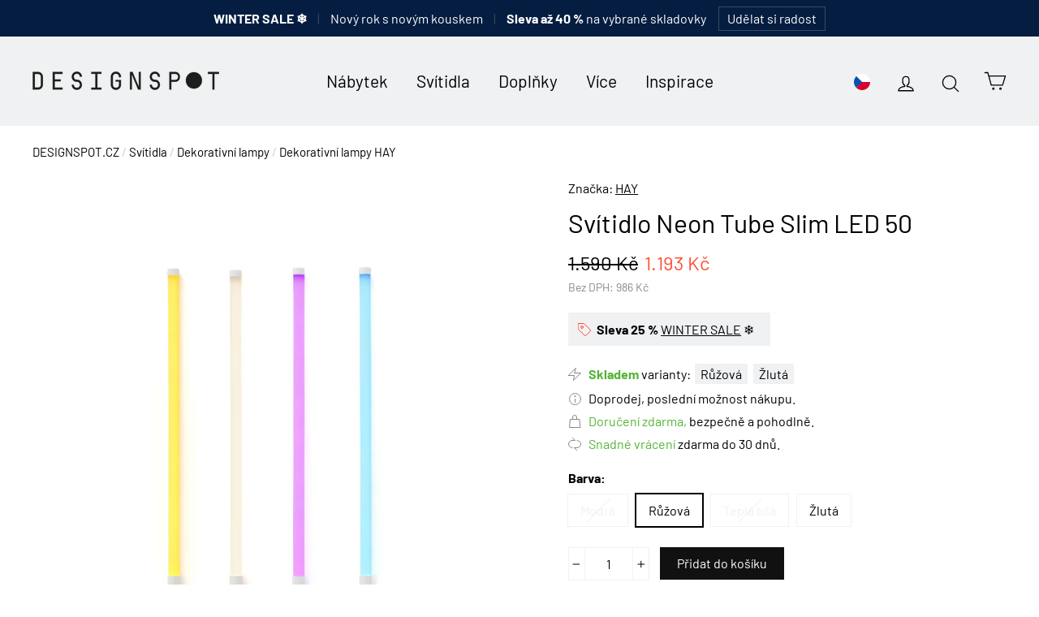

--- FILE ---
content_type: text/html; charset=utf-8
request_url: https://designspot.cz/products/svitidlo-neon-tube-slim-led-50
body_size: 36927
content:
<!doctype html>
<html class="no-js" lang="cs">
  <head>
    <meta charset="utf-8">
    <meta http-equiv="X-UA-Compatible" content="IE=edge,chrome=1">
    <meta name="viewport" content="width=device-width,initial-scale=1">
    <meta name="theme-color" content="#111111">
    <link rel="canonical" href="https://designspot.cz/products/svitidlo-neon-tube-slim-led-50">
    <meta name="format-detection" content="telephone=no">

    <!-- Google Tag Manager -->
    <script>
      (function (w, d, s, l, i) {
        w[l] = w[l] || [];
        w[l].push({ 'gtm.start': new Date().getTime(), event: 'gtm.js' });
        var f = d.getElementsByTagName(s)[0],
          j = d.createElement(s),
          dl = l != 'dataLayer' ? '&l=' + l : '';
        j.async = true;
        j.src = 'https://www.googletagmanager.com/gtm.js?id=' + i + dl;
        f.parentNode.insertBefore(j, f);
      })(window, document, 'script', 'dataLayer', 'GTM-M4W2KGTH');
    </script>
    <!-- End Google Tag Manager -->

    <link
      rel="apple-touch-icon"
      sizes="180x180"
      href="//designspot.cz/cdn/shop/files/logo_IG_2_DS_result_180x180.png?v=1755455567"
      type="image/png"
    >
    <link
      rel="mask-icon"
      href="https://cdn.shopify.com/s/files/1/0183/1390/4228/files/logo_mask.svg?v=1755455775"
      color="#233DFF"
    ><link rel="shortcut icon" href="//designspot.cz/cdn/shop/files/logo_IG_2_DS_result_32x32.png?v=1755455567" type="image/png">



    <title>
  
  Svítidlo Neon Tube Slim LED 50 – HAY
  

| DESIGNSPOT

</title><meta name="description" content="Světelná trubice Neon Tube LED značky HAY pomůže vytvořit uměleckou atmosféru v jakémkoliv prostoru. Originální světelnou instalaci snadno vytvoříte s jednou nebo více trubicemi. Lze je zavěsit nebo jen položit či opřít o stěnu. Trubice vyzařují ambientní osvětlení v několika zářivých barvách, které vytvoří jedinečnou "><meta property="og:site_name" content="DESIGNSPOT">
<meta property="og:url" content="https://designspot.cz/products/svitidlo-neon-tube-slim-led-50">
<meta property="og:title" content="Svítidlo Neon Tube Slim LED 50">
<meta property="og:type" content="product">
<meta property="og:description" content="Světelná trubice Neon Tube LED značky HAY pomůže vytvořit uměleckou atmosféru v jakémkoliv prostoru. Originální světelnou instalaci snadno vytvoříte s jednou nebo více trubicemi. Lze je zavěsit nebo jen položit či opřít o stěnu. Trubice vyzařují ambientní osvětlení v několika zářivých barvách, které vytvoří jedinečnou "><meta property="og:price:amount" content="1.193">
  <meta property="og:price:currency" content="CZK"><meta property="og:image" content="http://designspot.cz/cdn/shop/files/Neon_Tube_LED_Slim_50_family_kopie2__result_1200x630.jpg?v=1766947565"><meta property="og:image" content="http://designspot.cz/cdn/shop/files/Neon_Tube_Slim_50_blue_Neon_Tube_Slim_50_warm_white_Facade_Herb_Pot_S_dark_terracotta__Enamel_Mug_Sprinkle_black_result_c3c0b769-a9c1-4811-904a-a5cdc18d6eac_1200x630.jpg?v=1766947566"><meta property="og:image" content="http://designspot.cz/cdn/shop/files/Neon_Tube_LED_family_01_result_17cf17ac-c115-4664-ab8a-b6fac4fddab3_1200x630.jpg?v=1766947566">
<meta property="og:image:secure_url" content="https://designspot.cz/cdn/shop/files/Neon_Tube_LED_Slim_50_family_kopie2__result_1200x630.jpg?v=1766947565"><meta property="og:image:secure_url" content="https://designspot.cz/cdn/shop/files/Neon_Tube_Slim_50_blue_Neon_Tube_Slim_50_warm_white_Facade_Herb_Pot_S_dark_terracotta__Enamel_Mug_Sprinkle_black_result_c3c0b769-a9c1-4811-904a-a5cdc18d6eac_1200x630.jpg?v=1766947566"><meta property="og:image:secure_url" content="https://designspot.cz/cdn/shop/files/Neon_Tube_LED_family_01_result_17cf17ac-c115-4664-ab8a-b6fac4fddab3_1200x630.jpg?v=1766947566">
<meta name="twitter:site" content="@">
<meta name="twitter:card" content="summary_large_image">
<meta name="twitter:title" content="Svítidlo Neon Tube Slim LED 50">
<meta name="twitter:description" content="Světelná trubice Neon Tube LED značky HAY pomůže vytvořit uměleckou atmosféru v jakémkoliv prostoru. Originální světelnou instalaci snadno vytvoříte s jednou nebo více trubicemi. Lze je zavěsit nebo jen položit či opřít o stěnu. Trubice vyzařují ambientní osvětlení v několika zářivých barvách, které vytvoří jedinečnou ">


    <style>
  @font-face {
  font-family: Barlow;
  font-weight: 400;
  font-style: normal;
  src: url("//designspot.cz/cdn/fonts/barlow/barlow_n4.038c60d7ea9ddb238b2f64ba6f463ba6c0b5e5ad.woff2") format("woff2"),
       url("//designspot.cz/cdn/fonts/barlow/barlow_n4.074a9f2b990b38aec7d56c68211821e455b6d075.woff") format("woff");
}

  @font-face {
  font-family: Barlow;
  font-weight: 400;
  font-style: normal;
  src: url("//designspot.cz/cdn/fonts/barlow/barlow_n4.038c60d7ea9ddb238b2f64ba6f463ba6c0b5e5ad.woff2") format("woff2"),
       url("//designspot.cz/cdn/fonts/barlow/barlow_n4.074a9f2b990b38aec7d56c68211821e455b6d075.woff") format("woff");
}


  @font-face {
  font-family: Barlow;
  font-weight: 700;
  font-style: normal;
  src: url("//designspot.cz/cdn/fonts/barlow/barlow_n7.691d1d11f150e857dcbc1c10ef03d825bc378d81.woff2") format("woff2"),
       url("//designspot.cz/cdn/fonts/barlow/barlow_n7.4fdbb1cb7da0e2c2f88492243ffa2b4f91924840.woff") format("woff");
}

  @font-face {
  font-family: Barlow;
  font-weight: 400;
  font-style: italic;
  src: url("//designspot.cz/cdn/fonts/barlow/barlow_i4.8c59b6445f83f078b3520bad98b24d859431b377.woff2") format("woff2"),
       url("//designspot.cz/cdn/fonts/barlow/barlow_i4.bf7e6d69237bd02188410034976892368fd014c0.woff") format("woff");
}

  @font-face {
  font-family: Barlow;
  font-weight: 700;
  font-style: italic;
  src: url("//designspot.cz/cdn/fonts/barlow/barlow_i7.50e19d6cc2ba5146fa437a5a7443c76d5d730103.woff2") format("woff2"),
       url("//designspot.cz/cdn/fonts/barlow/barlow_i7.47e9f98f1b094d912e6fd631cc3fe93d9f40964f.woff") format("woff");
}

</style>

    <link href="//designspot.cz/cdn/shop/t/11/assets/theme.scss.css?v=148740331473970171431769707737" rel="stylesheet" type="text/css" media="all" />

    <script>
      document.documentElement.className = document.documentElement.className.replace('no-js', 'js');

      window.theme = window.theme || {};
      theme.strings = {
        addToCart: "Přidat do košíku",
        soldOut: "Na objednávku, doručíme do 4 týdnů.",
        unavailable: "Nedostupné.",
        stockLabel: "Skladem, doručíme do 3 dnů.",
        cartSavings: "Sleva [savings]",
        cartEmpty: "Váš košík je bohužel prázdný.",
        cartTermsConfirmation: "Pro pokračování prosím potvrďte souhlas s obchodními podmínkami a zpracováním osobních údajů"
      };
      theme.settings = {
        dynamicVariantsEnable: true,
        dynamicVariantType: "button",
        cartType: "drawer",
        currenciesEnabled: true,
        moneyFormat: "{{ amount_no_decimals_with_comma_separator }} Kč",
        inventoryThreshold: 10,
        quickView: false,
        themeVersion: "4.2.0"
      };
    </script>

    <script>window.performance && window.performance.mark && window.performance.mark('shopify.content_for_header.start');</script><meta name="google-site-verification" content="FZNJVszXoIdX73z6LDvG3Fw70ox6AZac4EOmVaP-CNk">
<meta id="shopify-digital-wallet" name="shopify-digital-wallet" content="/18313904228/digital_wallets/dialog">
<meta name="shopify-checkout-api-token" content="18a8381eb718f35db5909c021ff59650">
<link rel="alternate" hreflang="x-default" href="https://designspot.cz/products/svitidlo-neon-tube-slim-led-50">
<link rel="alternate" hreflang="cs" href="https://designspot.cz/products/svitidlo-neon-tube-slim-led-50">
<link rel="alternate" hreflang="sk-SK" href="https://designspot.sk/products/svitidlo-neon-tube-slim-led-50">
<link rel="alternate" type="application/json+oembed" href="https://designspot.cz/products/svitidlo-neon-tube-slim-led-50.oembed">
<script async="async" src="/checkouts/internal/preloads.js?locale=cs-CZ"></script>
<script id="apple-pay-shop-capabilities" type="application/json">{"shopId":18313904228,"countryCode":"CZ","currencyCode":"CZK","merchantCapabilities":["supports3DS"],"merchantId":"gid:\/\/shopify\/Shop\/18313904228","merchantName":"DESIGNSPOT","requiredBillingContactFields":["postalAddress","email","phone"],"requiredShippingContactFields":["postalAddress","email","phone"],"shippingType":"shipping","supportedNetworks":["visa","maestro","masterCard"],"total":{"type":"pending","label":"DESIGNSPOT","amount":"1.00"},"shopifyPaymentsEnabled":true,"supportsSubscriptions":true}</script>
<script id="shopify-features" type="application/json">{"accessToken":"18a8381eb718f35db5909c021ff59650","betas":["rich-media-storefront-analytics"],"domain":"designspot.cz","predictiveSearch":true,"shopId":18313904228,"locale":"cs"}</script>
<script>var Shopify = Shopify || {};
Shopify.shop = "designspot-cz.myshopify.com";
Shopify.locale = "cs";
Shopify.currency = {"active":"CZK","rate":"1.0"};
Shopify.country = "CZ";
Shopify.theme = {"name":"Motion","id":60824977508,"schema_name":"Motion","schema_version":"4.2.0","theme_store_id":847,"role":"main"};
Shopify.theme.handle = "null";
Shopify.theme.style = {"id":null,"handle":null};
Shopify.cdnHost = "designspot.cz/cdn";
Shopify.routes = Shopify.routes || {};
Shopify.routes.root = "/";</script>
<script type="module">!function(o){(o.Shopify=o.Shopify||{}).modules=!0}(window);</script>
<script>!function(o){function n(){var o=[];function n(){o.push(Array.prototype.slice.apply(arguments))}return n.q=o,n}var t=o.Shopify=o.Shopify||{};t.loadFeatures=n(),t.autoloadFeatures=n()}(window);</script>
<script id="shop-js-analytics" type="application/json">{"pageType":"product"}</script>
<script defer="defer" async type="module" src="//designspot.cz/cdn/shopifycloud/shop-js/modules/v2/client.init-shop-cart-sync_DCeFl5up.cs.esm.js"></script>
<script defer="defer" async type="module" src="//designspot.cz/cdn/shopifycloud/shop-js/modules/v2/chunk.common_uhy8smqh.esm.js"></script>
<script defer="defer" async type="module" src="//designspot.cz/cdn/shopifycloud/shop-js/modules/v2/chunk.modal_Bd4OBIsC.esm.js"></script>
<script type="module">
  await import("//designspot.cz/cdn/shopifycloud/shop-js/modules/v2/client.init-shop-cart-sync_DCeFl5up.cs.esm.js");
await import("//designspot.cz/cdn/shopifycloud/shop-js/modules/v2/chunk.common_uhy8smqh.esm.js");
await import("//designspot.cz/cdn/shopifycloud/shop-js/modules/v2/chunk.modal_Bd4OBIsC.esm.js");

  window.Shopify.SignInWithShop?.initShopCartSync?.({"fedCMEnabled":true,"windoidEnabled":true});

</script>
<script>(function() {
  var isLoaded = false;
  function asyncLoad() {
    if (isLoaded) return;
    isLoaded = true;
    var urls = ["https:\/\/candyrack.ds-cdn.com\/static\/main.js?shop=designspot-cz.myshopify.com"];
    for (var i = 0; i < urls.length; i++) {
      var s = document.createElement('script');
      s.type = 'text/javascript';
      s.async = true;
      s.src = urls[i];
      var x = document.getElementsByTagName('script')[0];
      x.parentNode.insertBefore(s, x);
    }
  };
  if(window.attachEvent) {
    window.attachEvent('onload', asyncLoad);
  } else {
    window.addEventListener('load', asyncLoad, false);
  }
})();</script>
<script id="__st">var __st={"a":18313904228,"offset":3600,"reqid":"ee1fa07b-0420-4ab7-a975-69c2bdfe7947-1769987537","pageurl":"designspot.cz\/products\/svitidlo-neon-tube-slim-led-50","u":"92f834ea7105","p":"product","rtyp":"product","rid":7074338308282};</script>
<script>window.ShopifyPaypalV4VisibilityTracking = true;</script>
<script id="captcha-bootstrap">!function(){'use strict';const t='contact',e='account',n='new_comment',o=[[t,t],['blogs',n],['comments',n],[t,'customer']],c=[[e,'customer_login'],[e,'guest_login'],[e,'recover_customer_password'],[e,'create_customer']],r=t=>t.map((([t,e])=>`form[action*='/${t}']:not([data-nocaptcha='true']) input[name='form_type'][value='${e}']`)).join(','),a=t=>()=>t?[...document.querySelectorAll(t)].map((t=>t.form)):[];function s(){const t=[...o],e=r(t);return a(e)}const i='password',u='form_key',d=['recaptcha-v3-token','g-recaptcha-response','h-captcha-response',i],f=()=>{try{return window.sessionStorage}catch{return}},m='__shopify_v',_=t=>t.elements[u];function p(t,e,n=!1){try{const o=window.sessionStorage,c=JSON.parse(o.getItem(e)),{data:r}=function(t){const{data:e,action:n}=t;return t[m]||n?{data:e,action:n}:{data:t,action:n}}(c);for(const[e,n]of Object.entries(r))t.elements[e]&&(t.elements[e].value=n);n&&o.removeItem(e)}catch(o){console.error('form repopulation failed',{error:o})}}const l='form_type',E='cptcha';function T(t){t.dataset[E]=!0}const w=window,h=w.document,L='Shopify',v='ce_forms',y='captcha';let A=!1;((t,e)=>{const n=(g='f06e6c50-85a8-45c8-87d0-21a2b65856fe',I='https://cdn.shopify.com/shopifycloud/storefront-forms-hcaptcha/ce_storefront_forms_captcha_hcaptcha.v1.5.2.iife.js',D={infoText:'Chráněno technologií hCaptcha',privacyText:'Ochrana osobních údajů',termsText:'Podmínky'},(t,e,n)=>{const o=w[L][v],c=o.bindForm;if(c)return c(t,g,e,D).then(n);var r;o.q.push([[t,g,e,D],n]),r=I,A||(h.body.append(Object.assign(h.createElement('script'),{id:'captcha-provider',async:!0,src:r})),A=!0)});var g,I,D;w[L]=w[L]||{},w[L][v]=w[L][v]||{},w[L][v].q=[],w[L][y]=w[L][y]||{},w[L][y].protect=function(t,e){n(t,void 0,e),T(t)},Object.freeze(w[L][y]),function(t,e,n,w,h,L){const[v,y,A,g]=function(t,e,n){const i=e?o:[],u=t?c:[],d=[...i,...u],f=r(d),m=r(i),_=r(d.filter((([t,e])=>n.includes(e))));return[a(f),a(m),a(_),s()]}(w,h,L),I=t=>{const e=t.target;return e instanceof HTMLFormElement?e:e&&e.form},D=t=>v().includes(t);t.addEventListener('submit',(t=>{const e=I(t);if(!e)return;const n=D(e)&&!e.dataset.hcaptchaBound&&!e.dataset.recaptchaBound,o=_(e),c=g().includes(e)&&(!o||!o.value);(n||c)&&t.preventDefault(),c&&!n&&(function(t){try{if(!f())return;!function(t){const e=f();if(!e)return;const n=_(t);if(!n)return;const o=n.value;o&&e.removeItem(o)}(t);const e=Array.from(Array(32),(()=>Math.random().toString(36)[2])).join('');!function(t,e){_(t)||t.append(Object.assign(document.createElement('input'),{type:'hidden',name:u})),t.elements[u].value=e}(t,e),function(t,e){const n=f();if(!n)return;const o=[...t.querySelectorAll(`input[type='${i}']`)].map((({name:t})=>t)),c=[...d,...o],r={};for(const[a,s]of new FormData(t).entries())c.includes(a)||(r[a]=s);n.setItem(e,JSON.stringify({[m]:1,action:t.action,data:r}))}(t,e)}catch(e){console.error('failed to persist form',e)}}(e),e.submit())}));const S=(t,e)=>{t&&!t.dataset[E]&&(n(t,e.some((e=>e===t))),T(t))};for(const o of['focusin','change'])t.addEventListener(o,(t=>{const e=I(t);D(e)&&S(e,y())}));const B=e.get('form_key'),M=e.get(l),P=B&&M;t.addEventListener('DOMContentLoaded',(()=>{const t=y();if(P)for(const e of t)e.elements[l].value===M&&p(e,B);[...new Set([...A(),...v().filter((t=>'true'===t.dataset.shopifyCaptcha))])].forEach((e=>S(e,t)))}))}(h,new URLSearchParams(w.location.search),n,t,e,['guest_login'])})(!0,!0)}();</script>
<script integrity="sha256-4kQ18oKyAcykRKYeNunJcIwy7WH5gtpwJnB7kiuLZ1E=" data-source-attribution="shopify.loadfeatures" defer="defer" src="//designspot.cz/cdn/shopifycloud/storefront/assets/storefront/load_feature-a0a9edcb.js" crossorigin="anonymous"></script>
<script data-source-attribution="shopify.dynamic_checkout.dynamic.init">var Shopify=Shopify||{};Shopify.PaymentButton=Shopify.PaymentButton||{isStorefrontPortableWallets:!0,init:function(){window.Shopify.PaymentButton.init=function(){};var t=document.createElement("script");t.src="https://designspot.cz/cdn/shopifycloud/portable-wallets/latest/portable-wallets.cs.js",t.type="module",document.head.appendChild(t)}};
</script>
<script data-source-attribution="shopify.dynamic_checkout.buyer_consent">
  function portableWalletsHideBuyerConsent(e){var t=document.getElementById("shopify-buyer-consent"),n=document.getElementById("shopify-subscription-policy-button");t&&n&&(t.classList.add("hidden"),t.setAttribute("aria-hidden","true"),n.removeEventListener("click",e))}function portableWalletsShowBuyerConsent(e){var t=document.getElementById("shopify-buyer-consent"),n=document.getElementById("shopify-subscription-policy-button");t&&n&&(t.classList.remove("hidden"),t.removeAttribute("aria-hidden"),n.addEventListener("click",e))}window.Shopify?.PaymentButton&&(window.Shopify.PaymentButton.hideBuyerConsent=portableWalletsHideBuyerConsent,window.Shopify.PaymentButton.showBuyerConsent=portableWalletsShowBuyerConsent);
</script>
<script data-source-attribution="shopify.dynamic_checkout.cart.bootstrap">document.addEventListener("DOMContentLoaded",(function(){function t(){return document.querySelector("shopify-accelerated-checkout-cart, shopify-accelerated-checkout")}if(t())Shopify.PaymentButton.init();else{new MutationObserver((function(e,n){t()&&(Shopify.PaymentButton.init(),n.disconnect())})).observe(document.body,{childList:!0,subtree:!0})}}));
</script>
<link id="shopify-accelerated-checkout-styles" rel="stylesheet" media="screen" href="https://designspot.cz/cdn/shopifycloud/portable-wallets/latest/accelerated-checkout-backwards-compat.css" crossorigin="anonymous">
<style id="shopify-accelerated-checkout-cart">
        #shopify-buyer-consent {
  margin-top: 1em;
  display: inline-block;
  width: 100%;
}

#shopify-buyer-consent.hidden {
  display: none;
}

#shopify-subscription-policy-button {
  background: none;
  border: none;
  padding: 0;
  text-decoration: underline;
  font-size: inherit;
  cursor: pointer;
}

#shopify-subscription-policy-button::before {
  box-shadow: none;
}

      </style>

<script>window.performance && window.performance.mark && window.performance.mark('shopify.content_for_header.end');</script>

    <script src="//designspot.cz/cdn/shop/t/11/assets/vendor-scripts-v4.js" defer="defer"></script>

    
      <script src="/services/javascripts/currencies.js" defer="defer"></script>
      <script src="//designspot.cz/cdn/shop/t/11/assets/currencies.jquery.min.js" defer="defer"></script>
    

    <script src="//designspot.cz/cdn/shop/t/11/assets/theme.js?v=156041478195250659091712517776" defer="defer"></script><style>
      #app-embed-container-118641 { display: none !important; }
      
    </style>
  <!-- BEGIN app block: shopify://apps/consentmo-gdpr/blocks/gdpr_cookie_consent/4fbe573f-a377-4fea-9801-3ee0858cae41 -->


<!-- END app block --><!-- BEGIN app block: shopify://apps/favi-extra-favi-pixel/blocks/favi-global-loader/4be1d392-d7b5-4837-addd-22f7924ad150 --><script type="text/javascript">
    // Inicializační snippet z Favi dokumentace
    window.faviPartnerEventsTracking = window.faviPartnerEventsTracking || function() {
      (window.faviPartnerEventsTracking.queue = window.faviPartnerEventsTracking.queue || []).push(arguments);
    };

    // Inicializace s dynamickým Tracking ID
    window.faviPartnerEventsTracking('init', 'czvvut1rf4u4pvb6bbdgtz4ce7isxsg9', {
      debug: false,
    });

    // Rozlišení mezi pageView a productDetailView
    
      window.faviPartnerEventsTracking('productDetailView', {
        url: window.location.href,
        productId: '7074338308282',
      });
    
  </script>

  <script defer src="https://partner-events.favicdn.net/v1/partnerEventsTracking.js" type="text/javascript"></script><!-- END app block --><script src="https://cdn.shopify.com/extensions/6c66d7d0-f631-46bf-8039-ad48ac607ad6/forms-2301/assets/shopify-forms-loader.js" type="text/javascript" defer="defer"></script>
<script src="https://cdn.shopify.com/extensions/019c0f34-b0c2-78b5-b4b0-899f0a45188a/consentmo-gdpr-616/assets/consentmo_cookie_consent.js" type="text/javascript" defer="defer"></script>
<link href="https://monorail-edge.shopifysvc.com" rel="dns-prefetch">
<script>(function(){if ("sendBeacon" in navigator && "performance" in window) {try {var session_token_from_headers = performance.getEntriesByType('navigation')[0].serverTiming.find(x => x.name == '_s').description;} catch {var session_token_from_headers = undefined;}var session_cookie_matches = document.cookie.match(/_shopify_s=([^;]*)/);var session_token_from_cookie = session_cookie_matches && session_cookie_matches.length === 2 ? session_cookie_matches[1] : "";var session_token = session_token_from_headers || session_token_from_cookie || "";function handle_abandonment_event(e) {var entries = performance.getEntries().filter(function(entry) {return /monorail-edge.shopifysvc.com/.test(entry.name);});if (!window.abandonment_tracked && entries.length === 0) {window.abandonment_tracked = true;var currentMs = Date.now();var navigation_start = performance.timing.navigationStart;var payload = {shop_id: 18313904228,url: window.location.href,navigation_start,duration: currentMs - navigation_start,session_token,page_type: "product"};window.navigator.sendBeacon("https://monorail-edge.shopifysvc.com/v1/produce", JSON.stringify({schema_id: "online_store_buyer_site_abandonment/1.1",payload: payload,metadata: {event_created_at_ms: currentMs,event_sent_at_ms: currentMs}}));}}window.addEventListener('pagehide', handle_abandonment_event);}}());</script>
<script id="web-pixels-manager-setup">(function e(e,d,r,n,o){if(void 0===o&&(o={}),!Boolean(null===(a=null===(i=window.Shopify)||void 0===i?void 0:i.analytics)||void 0===a?void 0:a.replayQueue)){var i,a;window.Shopify=window.Shopify||{};var t=window.Shopify;t.analytics=t.analytics||{};var s=t.analytics;s.replayQueue=[],s.publish=function(e,d,r){return s.replayQueue.push([e,d,r]),!0};try{self.performance.mark("wpm:start")}catch(e){}var l=function(){var e={modern:/Edge?\/(1{2}[4-9]|1[2-9]\d|[2-9]\d{2}|\d{4,})\.\d+(\.\d+|)|Firefox\/(1{2}[4-9]|1[2-9]\d|[2-9]\d{2}|\d{4,})\.\d+(\.\d+|)|Chrom(ium|e)\/(9{2}|\d{3,})\.\d+(\.\d+|)|(Maci|X1{2}).+ Version\/(15\.\d+|(1[6-9]|[2-9]\d|\d{3,})\.\d+)([,.]\d+|)( \(\w+\)|)( Mobile\/\w+|) Safari\/|Chrome.+OPR\/(9{2}|\d{3,})\.\d+\.\d+|(CPU[ +]OS|iPhone[ +]OS|CPU[ +]iPhone|CPU IPhone OS|CPU iPad OS)[ +]+(15[._]\d+|(1[6-9]|[2-9]\d|\d{3,})[._]\d+)([._]\d+|)|Android:?[ /-](13[3-9]|1[4-9]\d|[2-9]\d{2}|\d{4,})(\.\d+|)(\.\d+|)|Android.+Firefox\/(13[5-9]|1[4-9]\d|[2-9]\d{2}|\d{4,})\.\d+(\.\d+|)|Android.+Chrom(ium|e)\/(13[3-9]|1[4-9]\d|[2-9]\d{2}|\d{4,})\.\d+(\.\d+|)|SamsungBrowser\/([2-9]\d|\d{3,})\.\d+/,legacy:/Edge?\/(1[6-9]|[2-9]\d|\d{3,})\.\d+(\.\d+|)|Firefox\/(5[4-9]|[6-9]\d|\d{3,})\.\d+(\.\d+|)|Chrom(ium|e)\/(5[1-9]|[6-9]\d|\d{3,})\.\d+(\.\d+|)([\d.]+$|.*Safari\/(?![\d.]+ Edge\/[\d.]+$))|(Maci|X1{2}).+ Version\/(10\.\d+|(1[1-9]|[2-9]\d|\d{3,})\.\d+)([,.]\d+|)( \(\w+\)|)( Mobile\/\w+|) Safari\/|Chrome.+OPR\/(3[89]|[4-9]\d|\d{3,})\.\d+\.\d+|(CPU[ +]OS|iPhone[ +]OS|CPU[ +]iPhone|CPU IPhone OS|CPU iPad OS)[ +]+(10[._]\d+|(1[1-9]|[2-9]\d|\d{3,})[._]\d+)([._]\d+|)|Android:?[ /-](13[3-9]|1[4-9]\d|[2-9]\d{2}|\d{4,})(\.\d+|)(\.\d+|)|Mobile Safari.+OPR\/([89]\d|\d{3,})\.\d+\.\d+|Android.+Firefox\/(13[5-9]|1[4-9]\d|[2-9]\d{2}|\d{4,})\.\d+(\.\d+|)|Android.+Chrom(ium|e)\/(13[3-9]|1[4-9]\d|[2-9]\d{2}|\d{4,})\.\d+(\.\d+|)|Android.+(UC? ?Browser|UCWEB|U3)[ /]?(15\.([5-9]|\d{2,})|(1[6-9]|[2-9]\d|\d{3,})\.\d+)\.\d+|SamsungBrowser\/(5\.\d+|([6-9]|\d{2,})\.\d+)|Android.+MQ{2}Browser\/(14(\.(9|\d{2,})|)|(1[5-9]|[2-9]\d|\d{3,})(\.\d+|))(\.\d+|)|K[Aa][Ii]OS\/(3\.\d+|([4-9]|\d{2,})\.\d+)(\.\d+|)/},d=e.modern,r=e.legacy,n=navigator.userAgent;return n.match(d)?"modern":n.match(r)?"legacy":"unknown"}(),u="modern"===l?"modern":"legacy",c=(null!=n?n:{modern:"",legacy:""})[u],f=function(e){return[e.baseUrl,"/wpm","/b",e.hashVersion,"modern"===e.buildTarget?"m":"l",".js"].join("")}({baseUrl:d,hashVersion:r,buildTarget:u}),m=function(e){var d=e.version,r=e.bundleTarget,n=e.surface,o=e.pageUrl,i=e.monorailEndpoint;return{emit:function(e){var a=e.status,t=e.errorMsg,s=(new Date).getTime(),l=JSON.stringify({metadata:{event_sent_at_ms:s},events:[{schema_id:"web_pixels_manager_load/3.1",payload:{version:d,bundle_target:r,page_url:o,status:a,surface:n,error_msg:t},metadata:{event_created_at_ms:s}}]});if(!i)return console&&console.warn&&console.warn("[Web Pixels Manager] No Monorail endpoint provided, skipping logging."),!1;try{return self.navigator.sendBeacon.bind(self.navigator)(i,l)}catch(e){}var u=new XMLHttpRequest;try{return u.open("POST",i,!0),u.setRequestHeader("Content-Type","text/plain"),u.send(l),!0}catch(e){return console&&console.warn&&console.warn("[Web Pixels Manager] Got an unhandled error while logging to Monorail."),!1}}}}({version:r,bundleTarget:l,surface:e.surface,pageUrl:self.location.href,monorailEndpoint:e.monorailEndpoint});try{o.browserTarget=l,function(e){var d=e.src,r=e.async,n=void 0===r||r,o=e.onload,i=e.onerror,a=e.sri,t=e.scriptDataAttributes,s=void 0===t?{}:t,l=document.createElement("script"),u=document.querySelector("head"),c=document.querySelector("body");if(l.async=n,l.src=d,a&&(l.integrity=a,l.crossOrigin="anonymous"),s)for(var f in s)if(Object.prototype.hasOwnProperty.call(s,f))try{l.dataset[f]=s[f]}catch(e){}if(o&&l.addEventListener("load",o),i&&l.addEventListener("error",i),u)u.appendChild(l);else{if(!c)throw new Error("Did not find a head or body element to append the script");c.appendChild(l)}}({src:f,async:!0,onload:function(){if(!function(){var e,d;return Boolean(null===(d=null===(e=window.Shopify)||void 0===e?void 0:e.analytics)||void 0===d?void 0:d.initialized)}()){var d=window.webPixelsManager.init(e)||void 0;if(d){var r=window.Shopify.analytics;r.replayQueue.forEach((function(e){var r=e[0],n=e[1],o=e[2];d.publishCustomEvent(r,n,o)})),r.replayQueue=[],r.publish=d.publishCustomEvent,r.visitor=d.visitor,r.initialized=!0}}},onerror:function(){return m.emit({status:"failed",errorMsg:"".concat(f," has failed to load")})},sri:function(e){var d=/^sha384-[A-Za-z0-9+/=]+$/;return"string"==typeof e&&d.test(e)}(c)?c:"",scriptDataAttributes:o}),m.emit({status:"loading"})}catch(e){m.emit({status:"failed",errorMsg:(null==e?void 0:e.message)||"Unknown error"})}}})({shopId: 18313904228,storefrontBaseUrl: "https://designspot.cz",extensionsBaseUrl: "https://extensions.shopifycdn.com/cdn/shopifycloud/web-pixels-manager",monorailEndpoint: "https://monorail-edge.shopifysvc.com/unstable/produce_batch",surface: "storefront-renderer",enabledBetaFlags: ["2dca8a86"],webPixelsConfigList: [{"id":"2740158798","configuration":"{\"tracking_id\":\"czvvut1rf4u4pvb6bbdgtz4ce7isxsg9\",\"enablePixel\":\"true\",\"country\":\"cz\",\"server_side_token\":\"imx6efczdtpwpr5hthby6mj5prvyxx8kcsxebobphk3j023jlbgu4s1y1arjhiwt\",\"includeEmail\":\"false\"}","eventPayloadVersion":"v1","runtimeContext":"STRICT","scriptVersion":"f35deba1956b7c52dddee6762c043e81","type":"APP","apiClientId":151139057665,"privacyPurposes":["ANALYTICS"],"dataSharingAdjustments":{"protectedCustomerApprovalScopes":["read_customer_email","read_customer_name","read_customer_personal_data"]}},{"id":"935756110","configuration":"{\"config\":\"{\\\"google_tag_ids\\\":[\\\"AW-758082871\\\",\\\"GT-P85JD8W\\\"],\\\"target_country\\\":\\\"CZ\\\",\\\"gtag_events\\\":[{\\\"type\\\":\\\"begin_checkout\\\",\\\"action_label\\\":[\\\"G-7VQQ8ENG0D\\\",\\\"AW-758082871\\\/OWlECIWtyccaELfavekC\\\"]},{\\\"type\\\":\\\"search\\\",\\\"action_label\\\":[\\\"G-7VQQ8ENG0D\\\",\\\"AW-758082871\\\/dxdKCJGtyccaELfavekC\\\"]},{\\\"type\\\":\\\"view_item\\\",\\\"action_label\\\":[\\\"G-7VQQ8ENG0D\\\",\\\"AW-758082871\\\/QlhcCI6tyccaELfavekC\\\",\\\"MC-XYFR2KSKSR\\\"]},{\\\"type\\\":\\\"purchase\\\",\\\"action_label\\\":[\\\"G-7VQQ8ENG0D\\\",\\\"AW-758082871\\\/Z5QfCIKtyccaELfavekC\\\",\\\"MC-XYFR2KSKSR\\\"]},{\\\"type\\\":\\\"page_view\\\",\\\"action_label\\\":[\\\"G-7VQQ8ENG0D\\\",\\\"AW-758082871\\\/__BuCIutyccaELfavekC\\\",\\\"MC-XYFR2KSKSR\\\"]},{\\\"type\\\":\\\"add_payment_info\\\",\\\"action_label\\\":[\\\"G-7VQQ8ENG0D\\\",\\\"AW-758082871\\\/f5cmCJStyccaELfavekC\\\"]},{\\\"type\\\":\\\"add_to_cart\\\",\\\"action_label\\\":[\\\"G-7VQQ8ENG0D\\\",\\\"AW-758082871\\\/BOUgCIityccaELfavekC\\\"]}],\\\"enable_monitoring_mode\\\":false}\"}","eventPayloadVersion":"v1","runtimeContext":"OPEN","scriptVersion":"b2a88bafab3e21179ed38636efcd8a93","type":"APP","apiClientId":1780363,"privacyPurposes":[],"dataSharingAdjustments":{"protectedCustomerApprovalScopes":["read_customer_address","read_customer_email","read_customer_name","read_customer_personal_data","read_customer_phone"]}},{"id":"317620558","configuration":"{\"pixel_id\":\"2215013772080937\",\"pixel_type\":\"facebook_pixel\",\"metaapp_system_user_token\":\"-\"}","eventPayloadVersion":"v1","runtimeContext":"OPEN","scriptVersion":"ca16bc87fe92b6042fbaa3acc2fbdaa6","type":"APP","apiClientId":2329312,"privacyPurposes":["ANALYTICS","MARKETING","SALE_OF_DATA"],"dataSharingAdjustments":{"protectedCustomerApprovalScopes":["read_customer_address","read_customer_email","read_customer_name","read_customer_personal_data","read_customer_phone"]}},{"id":"158302542","configuration":"{\"tagID\":\"2613186104043\"}","eventPayloadVersion":"v1","runtimeContext":"STRICT","scriptVersion":"18031546ee651571ed29edbe71a3550b","type":"APP","apiClientId":3009811,"privacyPurposes":["ANALYTICS","MARKETING","SALE_OF_DATA"],"dataSharingAdjustments":{"protectedCustomerApprovalScopes":["read_customer_address","read_customer_email","read_customer_name","read_customer_personal_data","read_customer_phone"]}},{"id":"shopify-app-pixel","configuration":"{}","eventPayloadVersion":"v1","runtimeContext":"STRICT","scriptVersion":"0450","apiClientId":"shopify-pixel","type":"APP","privacyPurposes":["ANALYTICS","MARKETING"]},{"id":"shopify-custom-pixel","eventPayloadVersion":"v1","runtimeContext":"LAX","scriptVersion":"0450","apiClientId":"shopify-pixel","type":"CUSTOM","privacyPurposes":["ANALYTICS","MARKETING"]}],isMerchantRequest: false,initData: {"shop":{"name":"DESIGNSPOT","paymentSettings":{"currencyCode":"CZK"},"myshopifyDomain":"designspot-cz.myshopify.com","countryCode":"CZ","storefrontUrl":"https:\/\/designspot.cz"},"customer":null,"cart":null,"checkout":null,"productVariants":[{"price":{"amount":1590.0,"currencyCode":"CZK"},"product":{"title":"Svítidlo Neon Tube Slim LED 50","vendor":"HAY","id":"7074338308282","untranslatedTitle":"Svítidlo Neon Tube Slim LED 50","url":"\/products\/svitidlo-neon-tube-slim-led-50","type":"Stojací lampy"},"id":"41809145266362","image":{"src":"\/\/designspot.cz\/cdn\/shop\/files\/Neon_Tube_LED_Slim_50_family_kopie2__result.jpg?v=1766947565"},"sku":"541291","title":"Modrá","untranslatedTitle":"Modrá"},{"price":{"amount":1193.0,"currencyCode":"CZK"},"product":{"title":"Svítidlo Neon Tube Slim LED 50","vendor":"HAY","id":"7074338308282","untranslatedTitle":"Svítidlo Neon Tube Slim LED 50","url":"\/products\/svitidlo-neon-tube-slim-led-50","type":"Stojací lampy"},"id":"41809175969978","image":{"src":"\/\/designspot.cz\/cdn\/shop\/files\/Neon_Tube_LED_Slim_50_family_kopie2__result.jpg?v=1766947565"},"sku":"541292","title":"Růžová","untranslatedTitle":"Růžová"},{"price":{"amount":1193.0,"currencyCode":"CZK"},"product":{"title":"Svítidlo Neon Tube Slim LED 50","vendor":"HAY","id":"7074338308282","untranslatedTitle":"Svítidlo Neon Tube Slim LED 50","url":"\/products\/svitidlo-neon-tube-slim-led-50","type":"Stojací lampy"},"id":"41809176002746","image":{"src":"\/\/designspot.cz\/cdn\/shop\/files\/Neon_Tube_LED_Slim_50_family_kopie2__result.jpg?v=1766947565"},"sku":"541293","title":"Teplá bílá","untranslatedTitle":"Teplá bílá"},{"price":{"amount":1193.0,"currencyCode":"CZK"},"product":{"title":"Svítidlo Neon Tube Slim LED 50","vendor":"HAY","id":"7074338308282","untranslatedTitle":"Svítidlo Neon Tube Slim LED 50","url":"\/products\/svitidlo-neon-tube-slim-led-50","type":"Stojací lampy"},"id":"41809176035514","image":{"src":"\/\/designspot.cz\/cdn\/shop\/files\/Neon_Tube_LED_Slim_50_family_kopie2__result.jpg?v=1766947565"},"sku":"541294","title":"Žlutá","untranslatedTitle":"Žlutá"}],"purchasingCompany":null},},"https://designspot.cz/cdn","1d2a099fw23dfb22ep557258f5m7a2edbae",{"modern":"","legacy":""},{"shopId":"18313904228","storefrontBaseUrl":"https:\/\/designspot.cz","extensionBaseUrl":"https:\/\/extensions.shopifycdn.com\/cdn\/shopifycloud\/web-pixels-manager","surface":"storefront-renderer","enabledBetaFlags":"[\"2dca8a86\"]","isMerchantRequest":"false","hashVersion":"1d2a099fw23dfb22ep557258f5m7a2edbae","publish":"custom","events":"[[\"page_viewed\",{}],[\"product_viewed\",{\"productVariant\":{\"price\":{\"amount\":1193.0,\"currencyCode\":\"CZK\"},\"product\":{\"title\":\"Svítidlo Neon Tube Slim LED 50\",\"vendor\":\"HAY\",\"id\":\"7074338308282\",\"untranslatedTitle\":\"Svítidlo Neon Tube Slim LED 50\",\"url\":\"\/products\/svitidlo-neon-tube-slim-led-50\",\"type\":\"Stojací lampy\"},\"id\":\"41809175969978\",\"image\":{\"src\":\"\/\/designspot.cz\/cdn\/shop\/files\/Neon_Tube_LED_Slim_50_family_kopie2__result.jpg?v=1766947565\"},\"sku\":\"541292\",\"title\":\"Růžová\",\"untranslatedTitle\":\"Růžová\"}}]]"});</script><script>
  window.ShopifyAnalytics = window.ShopifyAnalytics || {};
  window.ShopifyAnalytics.meta = window.ShopifyAnalytics.meta || {};
  window.ShopifyAnalytics.meta.currency = 'CZK';
  var meta = {"product":{"id":7074338308282,"gid":"gid:\/\/shopify\/Product\/7074338308282","vendor":"HAY","type":"Stojací lampy","handle":"svitidlo-neon-tube-slim-led-50","variants":[{"id":41809145266362,"price":159000,"name":"Svítidlo Neon Tube Slim LED 50 - Modrá","public_title":"Modrá","sku":"541291"},{"id":41809175969978,"price":119300,"name":"Svítidlo Neon Tube Slim LED 50 - Růžová","public_title":"Růžová","sku":"541292"},{"id":41809176002746,"price":119300,"name":"Svítidlo Neon Tube Slim LED 50 - Teplá bílá","public_title":"Teplá bílá","sku":"541293"},{"id":41809176035514,"price":119300,"name":"Svítidlo Neon Tube Slim LED 50 - Žlutá","public_title":"Žlutá","sku":"541294"}],"remote":false},"page":{"pageType":"product","resourceType":"product","resourceId":7074338308282,"requestId":"ee1fa07b-0420-4ab7-a975-69c2bdfe7947-1769987537"}};
  for (var attr in meta) {
    window.ShopifyAnalytics.meta[attr] = meta[attr];
  }
</script>
<script class="analytics">
  (function () {
    var customDocumentWrite = function(content) {
      var jquery = null;

      if (window.jQuery) {
        jquery = window.jQuery;
      } else if (window.Checkout && window.Checkout.$) {
        jquery = window.Checkout.$;
      }

      if (jquery) {
        jquery('body').append(content);
      }
    };

    var hasLoggedConversion = function(token) {
      if (token) {
        return document.cookie.indexOf('loggedConversion=' + token) !== -1;
      }
      return false;
    }

    var setCookieIfConversion = function(token) {
      if (token) {
        var twoMonthsFromNow = new Date(Date.now());
        twoMonthsFromNow.setMonth(twoMonthsFromNow.getMonth() + 2);

        document.cookie = 'loggedConversion=' + token + '; expires=' + twoMonthsFromNow;
      }
    }

    var trekkie = window.ShopifyAnalytics.lib = window.trekkie = window.trekkie || [];
    if (trekkie.integrations) {
      return;
    }
    trekkie.methods = [
      'identify',
      'page',
      'ready',
      'track',
      'trackForm',
      'trackLink'
    ];
    trekkie.factory = function(method) {
      return function() {
        var args = Array.prototype.slice.call(arguments);
        args.unshift(method);
        trekkie.push(args);
        return trekkie;
      };
    };
    for (var i = 0; i < trekkie.methods.length; i++) {
      var key = trekkie.methods[i];
      trekkie[key] = trekkie.factory(key);
    }
    trekkie.load = function(config) {
      trekkie.config = config || {};
      trekkie.config.initialDocumentCookie = document.cookie;
      var first = document.getElementsByTagName('script')[0];
      var script = document.createElement('script');
      script.type = 'text/javascript';
      script.onerror = function(e) {
        var scriptFallback = document.createElement('script');
        scriptFallback.type = 'text/javascript';
        scriptFallback.onerror = function(error) {
                var Monorail = {
      produce: function produce(monorailDomain, schemaId, payload) {
        var currentMs = new Date().getTime();
        var event = {
          schema_id: schemaId,
          payload: payload,
          metadata: {
            event_created_at_ms: currentMs,
            event_sent_at_ms: currentMs
          }
        };
        return Monorail.sendRequest("https://" + monorailDomain + "/v1/produce", JSON.stringify(event));
      },
      sendRequest: function sendRequest(endpointUrl, payload) {
        // Try the sendBeacon API
        if (window && window.navigator && typeof window.navigator.sendBeacon === 'function' && typeof window.Blob === 'function' && !Monorail.isIos12()) {
          var blobData = new window.Blob([payload], {
            type: 'text/plain'
          });

          if (window.navigator.sendBeacon(endpointUrl, blobData)) {
            return true;
          } // sendBeacon was not successful

        } // XHR beacon

        var xhr = new XMLHttpRequest();

        try {
          xhr.open('POST', endpointUrl);
          xhr.setRequestHeader('Content-Type', 'text/plain');
          xhr.send(payload);
        } catch (e) {
          console.log(e);
        }

        return false;
      },
      isIos12: function isIos12() {
        return window.navigator.userAgent.lastIndexOf('iPhone; CPU iPhone OS 12_') !== -1 || window.navigator.userAgent.lastIndexOf('iPad; CPU OS 12_') !== -1;
      }
    };
    Monorail.produce('monorail-edge.shopifysvc.com',
      'trekkie_storefront_load_errors/1.1',
      {shop_id: 18313904228,
      theme_id: 60824977508,
      app_name: "storefront",
      context_url: window.location.href,
      source_url: "//designspot.cz/cdn/s/trekkie.storefront.c59ea00e0474b293ae6629561379568a2d7c4bba.min.js"});

        };
        scriptFallback.async = true;
        scriptFallback.src = '//designspot.cz/cdn/s/trekkie.storefront.c59ea00e0474b293ae6629561379568a2d7c4bba.min.js';
        first.parentNode.insertBefore(scriptFallback, first);
      };
      script.async = true;
      script.src = '//designspot.cz/cdn/s/trekkie.storefront.c59ea00e0474b293ae6629561379568a2d7c4bba.min.js';
      first.parentNode.insertBefore(script, first);
    };
    trekkie.load(
      {"Trekkie":{"appName":"storefront","development":false,"defaultAttributes":{"shopId":18313904228,"isMerchantRequest":null,"themeId":60824977508,"themeCityHash":"12121496027492086820","contentLanguage":"cs","currency":"CZK","eventMetadataId":"9ba47179-cd3c-47a4-95d3-838ffbc597df"},"isServerSideCookieWritingEnabled":true,"monorailRegion":"shop_domain","enabledBetaFlags":["65f19447","b5387b81"]},"Session Attribution":{},"S2S":{"facebookCapiEnabled":true,"source":"trekkie-storefront-renderer","apiClientId":580111}}
    );

    var loaded = false;
    trekkie.ready(function() {
      if (loaded) return;
      loaded = true;

      window.ShopifyAnalytics.lib = window.trekkie;

      var originalDocumentWrite = document.write;
      document.write = customDocumentWrite;
      try { window.ShopifyAnalytics.merchantGoogleAnalytics.call(this); } catch(error) {};
      document.write = originalDocumentWrite;

      window.ShopifyAnalytics.lib.page(null,{"pageType":"product","resourceType":"product","resourceId":7074338308282,"requestId":"ee1fa07b-0420-4ab7-a975-69c2bdfe7947-1769987537","shopifyEmitted":true});

      var match = window.location.pathname.match(/checkouts\/(.+)\/(thank_you|post_purchase)/)
      var token = match? match[1]: undefined;
      if (!hasLoggedConversion(token)) {
        setCookieIfConversion(token);
        window.ShopifyAnalytics.lib.track("Viewed Product",{"currency":"CZK","variantId":41809145266362,"productId":7074338308282,"productGid":"gid:\/\/shopify\/Product\/7074338308282","name":"Svítidlo Neon Tube Slim LED 50 - Modrá","price":"1590.00","sku":"541291","brand":"HAY","variant":"Modrá","category":"Stojací lampy","nonInteraction":true,"remote":false},undefined,undefined,{"shopifyEmitted":true});
      window.ShopifyAnalytics.lib.track("monorail:\/\/trekkie_storefront_viewed_product\/1.1",{"currency":"CZK","variantId":41809145266362,"productId":7074338308282,"productGid":"gid:\/\/shopify\/Product\/7074338308282","name":"Svítidlo Neon Tube Slim LED 50 - Modrá","price":"1590.00","sku":"541291","brand":"HAY","variant":"Modrá","category":"Stojací lampy","nonInteraction":true,"remote":false,"referer":"https:\/\/designspot.cz\/products\/svitidlo-neon-tube-slim-led-50"});
      }
    });


        var eventsListenerScript = document.createElement('script');
        eventsListenerScript.async = true;
        eventsListenerScript.src = "//designspot.cz/cdn/shopifycloud/storefront/assets/shop_events_listener-3da45d37.js";
        document.getElementsByTagName('head')[0].appendChild(eventsListenerScript);

})();</script>
  <script>
  if (!window.ga || (window.ga && typeof window.ga !== 'function')) {
    window.ga = function ga() {
      (window.ga.q = window.ga.q || []).push(arguments);
      if (window.Shopify && window.Shopify.analytics && typeof window.Shopify.analytics.publish === 'function') {
        window.Shopify.analytics.publish("ga_stub_called", {}, {sendTo: "google_osp_migration"});
      }
      console.error("Shopify's Google Analytics stub called with:", Array.from(arguments), "\nSee https://help.shopify.com/manual/promoting-marketing/pixels/pixel-migration#google for more information.");
    };
    if (window.Shopify && window.Shopify.analytics && typeof window.Shopify.analytics.publish === 'function') {
      window.Shopify.analytics.publish("ga_stub_initialized", {}, {sendTo: "google_osp_migration"});
    }
  }
</script>
<script
  defer
  src="https://designspot.cz/cdn/shopifycloud/perf-kit/shopify-perf-kit-3.1.0.min.js"
  data-application="storefront-renderer"
  data-shop-id="18313904228"
  data-render-region="gcp-us-east1"
  data-page-type="product"
  data-theme-instance-id="60824977508"
  data-theme-name="Motion"
  data-theme-version="4.2.0"
  data-monorail-region="shop_domain"
  data-resource-timing-sampling-rate="10"
  data-shs="true"
  data-shs-beacon="true"
  data-shs-export-with-fetch="true"
  data-shs-logs-sample-rate="1"
  data-shs-beacon-endpoint="https://designspot.cz/api/collect"
></script>
</head>

  <body
    class="template-product currencies-enabled"
    data-transitions="true"
  >
    
      <script type="text/javascript">
        window.setTimeout(function () {
          document.body.className += ' loaded';
        }, 25);
      </script>
    

    <!-- Google Tag Manager (noscript) -->
    <noscript
      ><iframe
        src="https://www.googletagmanager.com/ns.html?id=GTM-M4W2KGTH"
        height="0"
        width="0"
        style="display:none;visibility:hidden"
      ></iframe
    ></noscript>
    <!-- End Google Tag Manager (noscript) -->

    <a class="in-page-link visually-hidden skip-link" href="#MainContent">Přejít na obsah</a>

    <div id="PageContainer" class="page-container page-width2">
      <div class="transition-body">
        <div id="shopify-section-header" class="shopify-section">



<div id="NavDrawer" class="drawer drawer--right">
  <div class="drawer__fixed-header">
    <div class="drawer__header appear-animation appear-delay-1">
      <div class="drawer__title">
        
  
      <a
        href="https://designspot.sk/products/svitidlo-neon-tube-slim-led-50"
        class="site-nav__link2 js-no-transition"
      >
        <svg width="20" height="20" viewBox="0 0 16 16" fill="none" xmlns="http://www.w3.org/2000/svg">
  <title>Česko | CZ</title>
  <g clip-path="url(#clip0)">
  <path d="M8.00033 16C12.4186 16 16.0003 12.4183 16.0003 8C16.0003 3.58172 12.4186 0 8.00033 0C3.58205 0 0.00033315 3.58172 0.00033315 8C0.00033315 12.4183 3.58205 16 8.00033 16Z" fill="white"/>
  <path d="M7.30436 8C7.30436 8 2.34783 13.658 2.34314 13.6568C3.79083 15.1046 5.79086 16 8.00001 16C12.4183 16 16 12.4183 16 8H7.30436Z" fill="#D80027"/>
  <path d="M2.34314 2.34314C-0.781047 5.46733 -0.781047 10.5327 2.34314 13.6569C3.63417 12.3659 4.87583 11.1242 8.00002 8.00001L2.34314 2.34314Z" fill="#0052B4"/>
  </g>
  <defs>
  <clipPath id="clip0">
  <rect width="16" height="16" fill="white"/>
  </clipPath>
  </defs>
</svg>


        <span class="icon__fallback-text">Česko | CZ</span>
      </a>
  


      </div>
      <div class="drawer__close">
        <button type="button" class="drawer__close-button js-drawer-close">
          <svg aria-hidden="true" focusable="false" role="presentation" class="icon icon-close" viewBox="0 0 64 64"><defs><style>.cls-1{fill:none;stroke:#000;stroke-miterlimit:10;stroke-width:2px}</style></defs><path class="cls-1" d="M19 17.61l27.12 27.13m0-27.12L19 44.74"/></svg>
          <span class="icon__fallback-text">Zavřít menu</span>
        </button>
      </div>
    </div>
  </div>
  <div class="drawer__inner">
    <ul class="mobile-nav" role="navigation" aria-label="Primary">
      



        <li class="mobile-nav__item appear-animation appear-delay-2">
          
            <div class="mobile-nav__has-sublist">
              
                <a
                  href="/pages/designovy-nabytek"
                  class="mobile-nav__link site-nav__link--main_link"
                  id="Label-nabytek"
                >
                  Nábytek
                </a>
                <div class="mobile-nav__toggle">
                  <button
                    type="button"
                    class="collapsible-trigger collapsible--auto-height"
                    aria-controls="Linklist-nabytek"
                  >
                    <span class="collapsible-trigger__icon collapsible-trigger__icon--open" role="presentation">
  <svg aria-hidden="true" focusable="false" role="presentation" class="icon icon--wide icon-chevron-down" viewBox="0 0 28 16"><path d="M1.57 1.59l12.76 12.77L27.1 1.59" stroke-width="2" stroke="#000" fill="none" fill-rule="evenodd"/></svg>
</span>

                  </button>
                </div>
              
            </div>
          

          
            <div
              id="Linklist-nabytek"
              class="mobile-nav__sublist collapsible-content collapsible-content--all"
              aria-labelledby="Label-nabytek"
            >
              <div class="collapsible-content__inner">
                <ul class="mobile-nav__sublist">
                  


                    <li class="mobile-nav__item">
                      <div class="mobile-nav__child-item nav-icon ico-vse-z-nabytku">
                        
                          <a
                            href="/pages/designovy-nabytek"
                            class="mobile-nav__link nav-allproducts"
                            id="Sublabel-vse-z-nabytku"
                          >
                            Vše z nábytku
                          </a>
                        
                        
                      </div>

                      
                    </li>
                  


                    <li class="mobile-nav__item">
                      <div class="mobile-nav__child-item nav-icon ico-sedaci-nabytek">
                        
                          <a
                            href="/collections/sedaci-nabytek"
                            class="mobile-nav__link"
                            id="Sublabel-sedaci-nabytek"
                          >
                            Sedací nábytek
                          </a>
                        
                        
                          <button
                            type="button"
                            class="collapsible-trigger"
                            aria-controls="Sublinklist-nabytek-sedaci-nabytek"
                          >
                            <span class="collapsible-trigger__icon collapsible-trigger__icon--circle collapsible-trigger__icon--open" role="presentation">
  <svg aria-hidden="true" focusable="false" role="presentation" class="icon icon-plus" viewBox="0 0 20 20"><path fill="#444" d="M17.409 8.929h-6.695V2.258c0-.566-.506-1.029-1.071-1.029s-1.071.463-1.071 1.029v6.671H1.967C1.401 8.929.938 9.435.938 10s.463 1.071 1.029 1.071h6.605V17.7c0 .566.506 1.029 1.071 1.029s1.071-.463 1.071-1.029v-6.629h6.695c.566 0 1.029-.506 1.029-1.071s-.463-1.071-1.029-1.071z"/></svg>
  <svg aria-hidden="true" focusable="false" role="presentation" class="icon icon-minus" viewBox="0 0 20 20"><path fill="#444" d="M17.543 11.029H2.1A1.032 1.032 0 0 1 1.071 10c0-.566.463-1.029 1.029-1.029h15.443c.566 0 1.029.463 1.029 1.029 0 .566-.463 1.029-1.029 1.029z"/></svg>
</span>

                          </button>
                        
                      </div>

                      
                        <div
                          id="Sublinklist-nabytek-sedaci-nabytek"
                          class="mobile-nav__sublist collapsible-content collapsible-content--all"
                          aria-labelledby="Sublabel-sedaci-nabytek"
                        >
                          <div class="collapsible-content__inner">
                            <ul class="mobile-nav__grandchildlist">
                              
                                <li class="mobile-nav__item">
                                  <a href="/collections/sedaci-nabytek/barov%C3%A9-%C5%BEidle" class="mobile-nav__link">
                                    Barové židle
                                  </a>
                                </li>
                              
                                <li class="mobile-nav__item">
                                  <a href="/collections/sedaci-nabytek/j%C3%ADdeln%C3%AD-%C5%BEidle" class="mobile-nav__link">
                                    Jídelní židle
                                  </a>
                                </li>
                              
                                <li class="mobile-nav__item">
                                  <a href="/collections/sedaci-nabytek/kancel%C3%A1%C5%99sk%C3%A9-%C5%BEidle" class="mobile-nav__link">
                                    Kancelářské židle
                                  </a>
                                </li>
                              
                                <li class="mobile-nav__item">
                                  <a href="/collections/sedaci-nabytek/k%C5%99esla-a-poufy" class="mobile-nav__link">
                                    Křesla a poufy
                                  </a>
                                </li>
                              
                                <li class="mobile-nav__item">
                                  <a href="/collections/sedaci-nabytek/stoli%C4%8Dky-a-lavice" class="mobile-nav__link">
                                    Stoličky a lavice
                                  </a>
                                </li>
                              
                            </ul>
                          </div>
                        </div>
                      
                    </li>
                  


                    <li class="mobile-nav__item">
                      <div class="mobile-nav__child-item nav-icon ico-stoly-a-stolky">
                        
                          <a
                            href="/collections/stoly-stolky"
                            class="mobile-nav__link"
                            id="Sublabel-stoly-a-stolky"
                          >
                            Stoly a stolky
                          </a>
                        
                        
                          <button
                            type="button"
                            class="collapsible-trigger"
                            aria-controls="Sublinklist-nabytek-stoly-a-stolky"
                          >
                            <span class="collapsible-trigger__icon collapsible-trigger__icon--circle collapsible-trigger__icon--open" role="presentation">
  <svg aria-hidden="true" focusable="false" role="presentation" class="icon icon-plus" viewBox="0 0 20 20"><path fill="#444" d="M17.409 8.929h-6.695V2.258c0-.566-.506-1.029-1.071-1.029s-1.071.463-1.071 1.029v6.671H1.967C1.401 8.929.938 9.435.938 10s.463 1.071 1.029 1.071h6.605V17.7c0 .566.506 1.029 1.071 1.029s1.071-.463 1.071-1.029v-6.629h6.695c.566 0 1.029-.506 1.029-1.071s-.463-1.071-1.029-1.071z"/></svg>
  <svg aria-hidden="true" focusable="false" role="presentation" class="icon icon-minus" viewBox="0 0 20 20"><path fill="#444" d="M17.543 11.029H2.1A1.032 1.032 0 0 1 1.071 10c0-.566.463-1.029 1.029-1.029h15.443c.566 0 1.029.463 1.029 1.029 0 .566-.463 1.029-1.029 1.029z"/></svg>
</span>

                          </button>
                        
                      </div>

                      
                        <div
                          id="Sublinklist-nabytek-stoly-a-stolky"
                          class="mobile-nav__sublist collapsible-content collapsible-content--all"
                          aria-labelledby="Sublabel-stoly-a-stolky"
                        >
                          <div class="collapsible-content__inner">
                            <ul class="mobile-nav__grandchildlist">
                              
                                <li class="mobile-nav__item">
                                  <a href="/collections/stoly-stolky/j%C3%ADdeln%C3%AD-stoly" class="mobile-nav__link">
                                    Jídelní stoly
                                  </a>
                                </li>
                              
                                <li class="mobile-nav__item">
                                  <a href="/collections/stoly-stolky/konferen%C4%8Dn%C3%AD-stolky" class="mobile-nav__link">
                                    Konferenční stolky
                                  </a>
                                </li>
                              
                                <li class="mobile-nav__item">
                                  <a href="/collections/stoly-stolky/no%C4%8Dn%C3%AD-stolky" class="mobile-nav__link">
                                    Noční stolky
                                  </a>
                                </li>
                              
                                <li class="mobile-nav__item">
                                  <a href="/collections/stoly-stolky/pracovn%C3%AD-stoly" class="mobile-nav__link">
                                    Pracovní stoly
                                  </a>
                                </li>
                              
                            </ul>
                          </div>
                        </div>
                      
                    </li>
                  


                    <li class="mobile-nav__item">
                      <div class="mobile-nav__child-item nav-icon ico-ulozna-reseni">
                        
                          <a
                            href="/collections/ulozna-reseni"
                            class="mobile-nav__link"
                            id="Sublabel-ulozna-reseni"
                          >
                            Úložná řešení
                          </a>
                        
                        
                          <button
                            type="button"
                            class="collapsible-trigger"
                            aria-controls="Sublinklist-nabytek-ulozna-reseni"
                          >
                            <span class="collapsible-trigger__icon collapsible-trigger__icon--circle collapsible-trigger__icon--open" role="presentation">
  <svg aria-hidden="true" focusable="false" role="presentation" class="icon icon-plus" viewBox="0 0 20 20"><path fill="#444" d="M17.409 8.929h-6.695V2.258c0-.566-.506-1.029-1.071-1.029s-1.071.463-1.071 1.029v6.671H1.967C1.401 8.929.938 9.435.938 10s.463 1.071 1.029 1.071h6.605V17.7c0 .566.506 1.029 1.071 1.029s1.071-.463 1.071-1.029v-6.629h6.695c.566 0 1.029-.506 1.029-1.071s-.463-1.071-1.029-1.071z"/></svg>
  <svg aria-hidden="true" focusable="false" role="presentation" class="icon icon-minus" viewBox="0 0 20 20"><path fill="#444" d="M17.543 11.029H2.1A1.032 1.032 0 0 1 1.071 10c0-.566.463-1.029 1.029-1.029h15.443c.566 0 1.029.463 1.029 1.029 0 .566-.463 1.029-1.029 1.029z"/></svg>
</span>

                          </button>
                        
                      </div>

                      
                        <div
                          id="Sublinklist-nabytek-ulozna-reseni"
                          class="mobile-nav__sublist collapsible-content collapsible-content--all"
                          aria-labelledby="Sublabel-ulozna-reseni"
                        >
                          <div class="collapsible-content__inner">
                            <ul class="mobile-nav__grandchildlist">
                              
                                <li class="mobile-nav__item">
                                  <a href="/collections/ulozna-reseni/police" class="mobile-nav__link">
                                    Police a knihovny
                                  </a>
                                </li>
                              
                                <li class="mobile-nav__item">
                                  <a href="/collections/ulozna-reseni/policov%C3%A9-syst%C3%A9my" class="mobile-nav__link">
                                    Policové systémy
                                  </a>
                                </li>
                              
                                <li class="mobile-nav__item">
                                  <a href="/pages/policove-sestavy-string" class="mobile-nav__link">
                                    Systém STRING®
                                  </a>
                                </li>
                              
                                <li class="mobile-nav__item">
                                  <a href="/collections/ulozna-reseni/sk%C5%99%C3%AD%C5%88ky-a-vitr%C3%ADny" class="mobile-nav__link">
                                    Skříňky a vitríny
                                  </a>
                                </li>
                              
                                <li class="mobile-nav__item">
                                  <a href="/collections/ulozna-reseni/v%C4%9B%C5%A1%C3%A1ky" class="mobile-nav__link">
                                    Věšáky
                                  </a>
                                </li>
                              
                            </ul>
                          </div>
                        </div>
                      
                    </li>
                  


                    <li class="mobile-nav__item">
                      <div class="mobile-nav__child-item nav-icon ico-postele-a-matrace">
                        
                          <a
                            href="/collections/postele-matrace"
                            class="mobile-nav__link"
                            id="Sublabel-postele-a-matrace"
                          >
                            Postele a matrace
                          </a>
                        
                        
                      </div>

                      
                    </li>
                  


                    <li class="mobile-nav__item">
                      <div class="mobile-nav__child-item nav-icon ico-zahradni-nabytek">
                        
                          <a
                            href="/pages/zahradni-nabytek"
                            class="mobile-nav__link"
                            id="Sublabel-zahradni-nabytek"
                          >
                            Zahradní nábytek
                          </a>
                        
                        
                      </div>

                      
                    </li>
                  


                    <li class="mobile-nav__item">
                      <div class="mobile-nav__child-item nav-icon ico-detsky-nabytek">
                        
                          <a
                            href="/collections/deti/d%C4%9Btsk%C3%BD-n%C3%A1bytek"
                            class="mobile-nav__link"
                            id="Sublabel-detsky-nabytek"
                          >
                            Dětský nábytek
                          </a>
                        
                        
                      </div>

                      
                    </li>
                  
                </ul>
              </div>
            </div>
          
        </li>
      



        <li class="mobile-nav__item appear-animation appear-delay-3">
          
            <div class="mobile-nav__has-sublist">
              
                <a
                  href="/collections/svitidla"
                  class="mobile-nav__link site-nav__link--main_link"
                  id="Label-svitidla"
                >
                  Svítidla
                </a>
                <div class="mobile-nav__toggle">
                  <button
                    type="button"
                    class="collapsible-trigger collapsible--auto-height"
                    aria-controls="Linklist-svitidla"
                  >
                    <span class="collapsible-trigger__icon collapsible-trigger__icon--open" role="presentation">
  <svg aria-hidden="true" focusable="false" role="presentation" class="icon icon--wide icon-chevron-down" viewBox="0 0 28 16"><path d="M1.57 1.59l12.76 12.77L27.1 1.59" stroke-width="2" stroke="#000" fill="none" fill-rule="evenodd"/></svg>
</span>

                  </button>
                </div>
              
            </div>
          

          
            <div
              id="Linklist-svitidla"
              class="mobile-nav__sublist collapsible-content collapsible-content--all"
              aria-labelledby="Label-svitidla"
            >
              <div class="collapsible-content__inner">
                <ul class="mobile-nav__sublist">
                  


                    <li class="mobile-nav__item">
                      <div class="mobile-nav__child-item nav-icon ico-vse-ze-svitidel">
                        
                          <a
                            href="/collections/svitidla"
                            class="mobile-nav__link nav-allproducts"
                            id="Sublabel-vse-ze-svitidel"
                          >
                            Vše ze svítidel
                          </a>
                        
                        
                      </div>

                      
                    </li>
                  


                    <li class="mobile-nav__item">
                      <div class="mobile-nav__child-item nav-icon ico-dekorativni-lampy">
                        
                          <a
                            href="/collections/svitidla/dekorativn%C3%AD-lampy"
                            class="mobile-nav__link"
                            id="Sublabel-dekorativni-lampy"
                          >
                            Dekorativní lampy
                          </a>
                        
                        
                      </div>

                      
                    </li>
                  


                    <li class="mobile-nav__item">
                      <div class="mobile-nav__child-item nav-icon ico-nastenne-lampy">
                        
                          <a
                            href="/collections/svitidla/n%C3%A1st%C4%9Bnn%C3%A9-lampy"
                            class="mobile-nav__link"
                            id="Sublabel-nastenne-lampy"
                          >
                            Nástěnné lampy
                          </a>
                        
                        
                      </div>

                      
                    </li>
                  


                    <li class="mobile-nav__item">
                      <div class="mobile-nav__child-item nav-icon ico-prenosne-lampy">
                        
                          <a
                            href="/collections/svitidla/p%C5%99enosn%C3%A9-lampy"
                            class="mobile-nav__link"
                            id="Sublabel-prenosne-lampy"
                          >
                            Přenosné lampy
                          </a>
                        
                        
                      </div>

                      
                    </li>
                  


                    <li class="mobile-nav__item">
                      <div class="mobile-nav__child-item nav-icon ico-stojaci-lampy">
                        
                          <a
                            href="/collections/svitidla/stojac%C3%AD-lampy"
                            class="mobile-nav__link"
                            id="Sublabel-stojaci-lampy"
                          >
                            Stojací lampy
                          </a>
                        
                        
                      </div>

                      
                    </li>
                  


                    <li class="mobile-nav__item">
                      <div class="mobile-nav__child-item nav-icon ico-stolni-lampy">
                        
                          <a
                            href="/collections/svitidla/stoln%C3%AD-lampy"
                            class="mobile-nav__link"
                            id="Sublabel-stolni-lampy"
                          >
                            Stolní lampy
                          </a>
                        
                        
                      </div>

                      
                    </li>
                  


                    <li class="mobile-nav__item">
                      <div class="mobile-nav__child-item nav-icon ico-zavesna-svitidla">
                        
                          <a
                            href="/collections/svitidla/z%C3%A1v%C4%9Bsn%C3%A1-sv%C3%ADtidla"
                            class="mobile-nav__link"
                            id="Sublabel-zavesna-svitidla"
                          >
                            Závěsná svítidla
                          </a>
                        
                        
                      </div>

                      
                    </li>
                  
                </ul>
              </div>
            </div>
          
        </li>
      



        <li class="mobile-nav__item appear-animation appear-delay-4">
          
            <div class="mobile-nav__has-sublist">
              
                <a
                  href="/pages/designove-doplnky"
                  class="mobile-nav__link site-nav__link--main_link"
                  id="Label-doplnky"
                >
                  Doplňky
                </a>
                <div class="mobile-nav__toggle">
                  <button
                    type="button"
                    class="collapsible-trigger collapsible--auto-height"
                    aria-controls="Linklist-doplnky"
                  >
                    <span class="collapsible-trigger__icon collapsible-trigger__icon--open" role="presentation">
  <svg aria-hidden="true" focusable="false" role="presentation" class="icon icon--wide icon-chevron-down" viewBox="0 0 28 16"><path d="M1.57 1.59l12.76 12.77L27.1 1.59" stroke-width="2" stroke="#000" fill="none" fill-rule="evenodd"/></svg>
</span>

                  </button>
                </div>
              
            </div>
          

          
            <div
              id="Linklist-doplnky"
              class="mobile-nav__sublist collapsible-content collapsible-content--all"
              aria-labelledby="Label-doplnky"
            >
              <div class="collapsible-content__inner">
                <ul class="mobile-nav__sublist">
                  


                    <li class="mobile-nav__item">
                      <div class="mobile-nav__child-item nav-icon ico-vse-z-doplnku">
                        
                          <a
                            href="/pages/designove-doplnky"
                            class="mobile-nav__link nav-allproducts"
                            id="Sublabel-vse-z-doplnku"
                          >
                            Vše z doplňků
                          </a>
                        
                        
                      </div>

                      
                    </li>
                  


                    <li class="mobile-nav__item">
                      <div class="mobile-nav__child-item nav-icon ico-do-kuchyne-a-jidelny">
                        
                          <a
                            href="/collections/stolovani"
                            class="mobile-nav__link"
                            id="Sublabel-do-kuchyne-a-jidelny"
                          >
                            Do kuchyně a jídelny
                          </a>
                        
                        
                          <button
                            type="button"
                            class="collapsible-trigger"
                            aria-controls="Sublinklist-doplnky-do-kuchyne-a-jidelny"
                          >
                            <span class="collapsible-trigger__icon collapsible-trigger__icon--circle collapsible-trigger__icon--open" role="presentation">
  <svg aria-hidden="true" focusable="false" role="presentation" class="icon icon-plus" viewBox="0 0 20 20"><path fill="#444" d="M17.409 8.929h-6.695V2.258c0-.566-.506-1.029-1.071-1.029s-1.071.463-1.071 1.029v6.671H1.967C1.401 8.929.938 9.435.938 10s.463 1.071 1.029 1.071h6.605V17.7c0 .566.506 1.029 1.071 1.029s1.071-.463 1.071-1.029v-6.629h6.695c.566 0 1.029-.506 1.029-1.071s-.463-1.071-1.029-1.071z"/></svg>
  <svg aria-hidden="true" focusable="false" role="presentation" class="icon icon-minus" viewBox="0 0 20 20"><path fill="#444" d="M17.543 11.029H2.1A1.032 1.032 0 0 1 1.071 10c0-.566.463-1.029 1.029-1.029h15.443c.566 0 1.029.463 1.029 1.029 0 .566-.463 1.029-1.029 1.029z"/></svg>
</span>

                          </button>
                        
                      </div>

                      
                        <div
                          id="Sublinklist-doplnky-do-kuchyne-a-jidelny"
                          class="mobile-nav__sublist collapsible-content collapsible-content--all"
                          aria-labelledby="Sublabel-do-kuchyne-a-jidelny"
                        >
                          <div class="collapsible-content__inner">
                            <ul class="mobile-nav__grandchildlist">
                              
                                <li class="mobile-nav__item">
                                  <a href="/collections/stolovani/konvice-a-termosky" class="mobile-nav__link">
                                    Konvice a termosky
                                  </a>
                                </li>
                              
                                <li class="mobile-nav__item">
                                  <a href="/collections/stolovani/kuchy%C5%88sk%C3%BD-textil" class="mobile-nav__link">
                                    Kuchyňský textil
                                  </a>
                                </li>
                              
                                <li class="mobile-nav__item">
                                  <a href="/collections/stolovani/mal%C3%A9-spot%C5%99ebi%C4%8De" class="mobile-nav__link">
                                    Malé spotřebiče
                                  </a>
                                </li>
                              
                                <li class="mobile-nav__item">
                                  <a href="/collections/stolovani/n%C3%A1dob%C3%AD-a-porcel%C3%A1n" class="mobile-nav__link">
                                    Nádobí a porcelán
                                  </a>
                                </li>
                              
                                <li class="mobile-nav__item">
                                  <a href="/collections/stolovani/pom%C5%AFcky-do-kuchyn%C4%9B" class="mobile-nav__link">
                                    Pomůcky do kuchyně
                                  </a>
                                </li>
                              
                                <li class="mobile-nav__item">
                                  <a href="/collections/stolovani/t%C3%A1cy-a-podnosy" class="mobile-nav__link">
                                    Tácy a podnosy
                                  </a>
                                </li>
                              
                            </ul>
                          </div>
                        </div>
                      
                    </li>
                  


                    <li class="mobile-nav__item">
                      <div class="mobile-nav__child-item nav-icon ico-prakticke-a-dekorativni">
                        
                          <a
                            href="/collections/doplnky"
                            class="mobile-nav__link"
                            id="Sublabel-prakticke-a-dekorativni"
                          >
                            Praktické a dekorativní
                          </a>
                        
                        
                          <button
                            type="button"
                            class="collapsible-trigger"
                            aria-controls="Sublinklist-doplnky-prakticke-a-dekorativni"
                          >
                            <span class="collapsible-trigger__icon collapsible-trigger__icon--circle collapsible-trigger__icon--open" role="presentation">
  <svg aria-hidden="true" focusable="false" role="presentation" class="icon icon-plus" viewBox="0 0 20 20"><path fill="#444" d="M17.409 8.929h-6.695V2.258c0-.566-.506-1.029-1.071-1.029s-1.071.463-1.071 1.029v6.671H1.967C1.401 8.929.938 9.435.938 10s.463 1.071 1.029 1.071h6.605V17.7c0 .566.506 1.029 1.071 1.029s1.071-.463 1.071-1.029v-6.629h6.695c.566 0 1.029-.506 1.029-1.071s-.463-1.071-1.029-1.071z"/></svg>
  <svg aria-hidden="true" focusable="false" role="presentation" class="icon icon-minus" viewBox="0 0 20 20"><path fill="#444" d="M17.543 11.029H2.1A1.032 1.032 0 0 1 1.071 10c0-.566.463-1.029 1.029-1.029h15.443c.566 0 1.029.463 1.029 1.029 0 .566-.463 1.029-1.029 1.029z"/></svg>
</span>

                          </button>
                        
                      </div>

                      
                        <div
                          id="Sublinklist-doplnky-prakticke-a-dekorativni"
                          class="mobile-nav__sublist collapsible-content collapsible-content--all"
                          aria-labelledby="Sublabel-prakticke-a-dekorativni"
                        >
                          <div class="collapsible-content__inner">
                            <ul class="mobile-nav__grandchildlist">
                              
                                <li class="mobile-nav__item">
                                  <a href="/collections/doplnky/hodiny-a-dekorace" class="mobile-nav__link">
                                    Hodiny a dekorace
                                  </a>
                                </li>
                              
                                <li class="mobile-nav__item">
                                  <a href="/collections/doplnky/odpadkov%C3%A9-ko%C5%A1e" class="mobile-nav__link">
                                    Odpadkové koše
                                  </a>
                                </li>
                              
                                <li class="mobile-nav__item">
                                  <a href="/collections/doplnky/kv%C4%9Btin%C3%A1%C4%8De-a-truhl%C3%ADky" class="mobile-nav__link">
                                    Květináče a truhlíky
                                  </a>
                                </li>
                              
                                <li class="mobile-nav__item">
                                  <a href="/collections/doplnky/sv%C3%ADcny-a-sv%C3%AD%C4%8Dky" class="mobile-nav__link">
                                    Svícny a svíčky
                                  </a>
                                </li>
                              
                                <li class="mobile-nav__item">
                                  <a href="/collections/doplnky/v%C3%A1zy-a-m%C3%ADsy" class="mobile-nav__link">
                                    Vázy a mísy
                                  </a>
                                </li>
                              
                                <li class="mobile-nav__item">
                                  <a href="/collections/doplnky/%C3%BAlo%C5%BEn%C3%A9-ko%C5%A1e-a-boxy" class="mobile-nav__link">
                                    Úložné koše a boxy
                                  </a>
                                </li>
                              
                                <li class="mobile-nav__item">
                                  <a href="/pages/hay-colour-crate" class="mobile-nav__link">
                                    Barevné boxy HAY
                                  </a>
                                </li>
                              
                                <li class="mobile-nav__item">
                                  <a href="/collections/doplnky/zrcadla" class="mobile-nav__link">
                                    Zrcadla
                                  </a>
                                </li>
                              
                            </ul>
                          </div>
                        </div>
                      
                    </li>
                  


                    <li class="mobile-nav__item">
                      <div class="mobile-nav__child-item nav-icon ico-osobni-a-pro-cestovani">
                        
                          <a
                            href="/collections/cestovni-doplnky"
                            class="mobile-nav__link"
                            id="Sublabel-osobni-a-pro-cestovani"
                          >
                            Osobní a pro cestování
                          </a>
                        
                        
                          <button
                            type="button"
                            class="collapsible-trigger"
                            aria-controls="Sublinklist-doplnky-osobni-a-pro-cestovani"
                          >
                            <span class="collapsible-trigger__icon collapsible-trigger__icon--circle collapsible-trigger__icon--open" role="presentation">
  <svg aria-hidden="true" focusable="false" role="presentation" class="icon icon-plus" viewBox="0 0 20 20"><path fill="#444" d="M17.409 8.929h-6.695V2.258c0-.566-.506-1.029-1.071-1.029s-1.071.463-1.071 1.029v6.671H1.967C1.401 8.929.938 9.435.938 10s.463 1.071 1.029 1.071h6.605V17.7c0 .566.506 1.029 1.071 1.029s1.071-.463 1.071-1.029v-6.629h6.695c.566 0 1.029-.506 1.029-1.071s-.463-1.071-1.029-1.071z"/></svg>
  <svg aria-hidden="true" focusable="false" role="presentation" class="icon icon-minus" viewBox="0 0 20 20"><path fill="#444" d="M17.543 11.029H2.1A1.032 1.032 0 0 1 1.071 10c0-.566.463-1.029 1.029-1.029h15.443c.566 0 1.029.463 1.029 1.029 0 .566-.463 1.029-1.029 1.029z"/></svg>
</span>

                          </button>
                        
                      </div>

                      
                        <div
                          id="Sublinklist-doplnky-osobni-a-pro-cestovani"
                          class="mobile-nav__sublist collapsible-content collapsible-content--all"
                          aria-labelledby="Sublabel-osobni-a-pro-cestovani"
                        >
                          <div class="collapsible-content__inner">
                            <ul class="mobile-nav__grandchildlist">
                              
                                <li class="mobile-nav__item">
                                  <a href="/collections/cestovni-doplnky/kolekce-Moomin" class="mobile-nav__link">
                                    Kolekce Moomin
                                  </a>
                                </li>
                              
                                <li class="mobile-nav__item">
                                  <a href="/collections/cestovni-doplnky/l%C3%A1tkov%C3%A9-ta%C5%A1ky" class="mobile-nav__link">
                                    Látkové tašky
                                  </a>
                                </li>
                              
                                <li class="mobile-nav__item">
                                  <a href="/collections/cestovni-doplnky/pera-a-z%C3%A1pisn%C3%ADky" class="mobile-nav__link">
                                    Pera a zápisníky
                                  </a>
                                </li>
                              
                                <li class="mobile-nav__item">
                                  <a href="/collections/cestovni-doplnky/termohrnky-a-lahve" class="mobile-nav__link">
                                    Termohrnky a lahve
                                  </a>
                                </li>
                              
                                <li class="mobile-nav__item">
                                  <a href="/collections/cestovni-doplnky/%C5%BEupany-a-py%C5%BEama" class="mobile-nav__link">
                                    Župany a pyžama
                                  </a>
                                </li>
                              
                            </ul>
                          </div>
                        </div>
                      
                    </li>
                  


                    <li class="mobile-nav__item">
                      <div class="mobile-nav__child-item nav-icon ico-bytovy-textil-a-koberce">
                        
                          <a
                            href="/collections/textil"
                            class="mobile-nav__link"
                            id="Sublabel-bytovy-textil-a-koberce"
                          >
                            Bytový textil a koberce
                          </a>
                        
                        
                          <button
                            type="button"
                            class="collapsible-trigger"
                            aria-controls="Sublinklist-doplnky-bytovy-textil-a-koberce"
                          >
                            <span class="collapsible-trigger__icon collapsible-trigger__icon--circle collapsible-trigger__icon--open" role="presentation">
  <svg aria-hidden="true" focusable="false" role="presentation" class="icon icon-plus" viewBox="0 0 20 20"><path fill="#444" d="M17.409 8.929h-6.695V2.258c0-.566-.506-1.029-1.071-1.029s-1.071.463-1.071 1.029v6.671H1.967C1.401 8.929.938 9.435.938 10s.463 1.071 1.029 1.071h6.605V17.7c0 .566.506 1.029 1.071 1.029s1.071-.463 1.071-1.029v-6.629h6.695c.566 0 1.029-.506 1.029-1.071s-.463-1.071-1.029-1.071z"/></svg>
  <svg aria-hidden="true" focusable="false" role="presentation" class="icon icon-minus" viewBox="0 0 20 20"><path fill="#444" d="M17.543 11.029H2.1A1.032 1.032 0 0 1 1.071 10c0-.566.463-1.029 1.029-1.029h15.443c.566 0 1.029.463 1.029 1.029 0 .566-.463 1.029-1.029 1.029z"/></svg>
</span>

                          </button>
                        
                      </div>

                      
                        <div
                          id="Sublinklist-doplnky-bytovy-textil-a-koberce"
                          class="mobile-nav__sublist collapsible-content collapsible-content--all"
                          aria-labelledby="Sublabel-bytovy-textil-a-koberce"
                        >
                          <div class="collapsible-content__inner">
                            <ul class="mobile-nav__grandchildlist">
                              
                                <li class="mobile-nav__item">
                                  <a href="/collections/textil/deky-a-p%C5%99ehozy" class="mobile-nav__link">
                                    Deky a přehozy
                                  </a>
                                </li>
                              
                                <li class="mobile-nav__item">
                                  <a href="/collections/textil/koberce" class="mobile-nav__link">
                                    Koberce
                                  </a>
                                </li>
                              
                                <li class="mobile-nav__item">
                                  <a href="/collections/textil/kuchy%C5%88sk%C3%BD-textil" class="mobile-nav__link">
                                    Kuchyňský textil
                                  </a>
                                </li>
                              
                                <li class="mobile-nav__item">
                                  <a href="/collections/textil/pol%C5%A1t%C3%A1%C5%99e" class="mobile-nav__link">
                                    Polštáře
                                  </a>
                                </li>
                              
                                <li class="mobile-nav__item">
                                  <a href="/collections/textil/roho%C5%BEky" class="mobile-nav__link">
                                    Rohožky
                                  </a>
                                </li>
                              
                                <li class="mobile-nav__item">
                                  <a href="/collections/textil/ru%C4%8Dn%C3%ADky-a-osu%C5%A1ky" class="mobile-nav__link">
                                    Ručníky a osušky
                                  </a>
                                </li>
                              
                                <li class="mobile-nav__item">
                                  <a href="/collections/textil/%C5%BEupany-a-py%C5%BEama" class="mobile-nav__link">
                                    Župany a pyžama
                                  </a>
                                </li>
                              
                            </ul>
                          </div>
                        </div>
                      
                    </li>
                  


                    <li class="mobile-nav__item">
                      <div class="mobile-nav__child-item nav-icon ico-koupelnove-doplnky">
                        
                          <a
                            href="/collections/koupelna"
                            class="mobile-nav__link"
                            id="Sublabel-koupelnove-doplnky"
                          >
                            Koupelnové doplňky
                          </a>
                        
                        
                          <button
                            type="button"
                            class="collapsible-trigger"
                            aria-controls="Sublinklist-doplnky-koupelnove-doplnky"
                          >
                            <span class="collapsible-trigger__icon collapsible-trigger__icon--circle collapsible-trigger__icon--open" role="presentation">
  <svg aria-hidden="true" focusable="false" role="presentation" class="icon icon-plus" viewBox="0 0 20 20"><path fill="#444" d="M17.409 8.929h-6.695V2.258c0-.566-.506-1.029-1.071-1.029s-1.071.463-1.071 1.029v6.671H1.967C1.401 8.929.938 9.435.938 10s.463 1.071 1.029 1.071h6.605V17.7c0 .566.506 1.029 1.071 1.029s1.071-.463 1.071-1.029v-6.629h6.695c.566 0 1.029-.506 1.029-1.071s-.463-1.071-1.029-1.071z"/></svg>
  <svg aria-hidden="true" focusable="false" role="presentation" class="icon icon-minus" viewBox="0 0 20 20"><path fill="#444" d="M17.543 11.029H2.1A1.032 1.032 0 0 1 1.071 10c0-.566.463-1.029 1.029-1.029h15.443c.566 0 1.029.463 1.029 1.029 0 .566-.463 1.029-1.029 1.029z"/></svg>
</span>

                          </button>
                        
                      </div>

                      
                        <div
                          id="Sublinklist-doplnky-koupelnove-doplnky"
                          class="mobile-nav__sublist collapsible-content collapsible-content--all"
                          aria-labelledby="Sublabel-koupelnove-doplnky"
                        >
                          <div class="collapsible-content__inner">
                            <ul class="mobile-nav__grandchildlist">
                              
                                <li class="mobile-nav__item">
                                  <a href="/collections/koupelna/koupelnov%C3%A9-dopl%C5%88ky" class="mobile-nav__link">
                                    Doplňky do koupelny
                                  </a>
                                </li>
                              
                                <li class="mobile-nav__item">
                                  <a href="/collections/koupelna/odpadkov%C3%A9-ko%C5%A1e" class="mobile-nav__link">
                                    Odpadkové koše
                                  </a>
                                </li>
                              
                                <li class="mobile-nav__item">
                                  <a href="/collections/koupelna/_related_relnabytek" class="mobile-nav__link">
                                    Nábytek do koupelny
                                  </a>
                                </li>
                              
                                <li class="mobile-nav__item">
                                  <a href="/collections/koupelna/stojany-a-su%C5%A1%C3%A1ky" class="mobile-nav__link">
                                    Stojany a sušáky
                                  </a>
                                </li>
                              
                                <li class="mobile-nav__item">
                                  <a href="/collections/koupelna/zrcadla" class="mobile-nav__link">
                                    Nástěnná zrcadla
                                  </a>
                                </li>
                              
                                <li class="mobile-nav__item">
                                  <a href="/collections/koupelna/%C3%BAlo%C5%BEn%C3%A9-ko%C5%A1e-a-boxy" class="mobile-nav__link">
                                    Koše na prádlo
                                  </a>
                                </li>
                              
                            </ul>
                          </div>
                        </div>
                      
                    </li>
                  


                    <li class="mobile-nav__item">
                      <div class="mobile-nav__child-item nav-icon ico-doplnky-pro-deti">
                        
                          <a
                            href="/collections/deti"
                            class="mobile-nav__link"
                            id="Sublabel-doplnky-pro-deti"
                          >
                            Doplňky pro děti
                          </a>
                        
                        
                          <button
                            type="button"
                            class="collapsible-trigger"
                            aria-controls="Sublinklist-doplnky-doplnky-pro-deti"
                          >
                            <span class="collapsible-trigger__icon collapsible-trigger__icon--circle collapsible-trigger__icon--open" role="presentation">
  <svg aria-hidden="true" focusable="false" role="presentation" class="icon icon-plus" viewBox="0 0 20 20"><path fill="#444" d="M17.409 8.929h-6.695V2.258c0-.566-.506-1.029-1.071-1.029s-1.071.463-1.071 1.029v6.671H1.967C1.401 8.929.938 9.435.938 10s.463 1.071 1.029 1.071h6.605V17.7c0 .566.506 1.029 1.071 1.029s1.071-.463 1.071-1.029v-6.629h6.695c.566 0 1.029-.506 1.029-1.071s-.463-1.071-1.029-1.071z"/></svg>
  <svg aria-hidden="true" focusable="false" role="presentation" class="icon icon-minus" viewBox="0 0 20 20"><path fill="#444" d="M17.543 11.029H2.1A1.032 1.032 0 0 1 1.071 10c0-.566.463-1.029 1.029-1.029h15.443c.566 0 1.029.463 1.029 1.029 0 .566-.463 1.029-1.029 1.029z"/></svg>
</span>

                          </button>
                        
                      </div>

                      
                        <div
                          id="Sublinklist-doplnky-doplnky-pro-deti"
                          class="mobile-nav__sublist collapsible-content collapsible-content--all"
                          aria-labelledby="Sublabel-doplnky-pro-deti"
                        >
                          <div class="collapsible-content__inner">
                            <ul class="mobile-nav__grandchildlist">
                              
                                <li class="mobile-nav__item">
                                  <a href="/collections/deti/d%C4%9Btsk%C3%BD-n%C3%A1bytek" class="mobile-nav__link">
                                    Dětský nábytek
                                  </a>
                                </li>
                              
                                <li class="mobile-nav__item">
                                  <a href="/collections/deti/hry-a-hra%C4%8Dky" class="mobile-nav__link">
                                    Hry a hračky
                                  </a>
                                </li>
                              
                                <li class="mobile-nav__item">
                                  <a href="/collections/deti/n%C3%A1st%C4%9Bnky-a-zrcadla" class="mobile-nav__link">
                                    Nástěnky a zrcadla
                                  </a>
                                </li>
                              
                                <li class="mobile-nav__item">
                                  <a href="/collections/deti/pol%C5%A1t%C3%A1%C5%99e-a-kobere%C4%8Dky" class="mobile-nav__link">
                                    Polštáře a koberečky
                                  </a>
                                </li>
                              
                                <li class="mobile-nav__item">
                                  <a href="/collections/deti/%C3%BAlo%C5%BEn%C3%A9-ko%C5%A1e-a-boxy" class="mobile-nav__link">
                                    Úložné koše a boxy
                                  </a>
                                </li>
                              
                                <li class="mobile-nav__item">
                                  <a href="/collections/deti/tapety" class="mobile-nav__link">
                                    Dětské tapety
                                  </a>
                                </li>
                              
                            </ul>
                          </div>
                        </div>
                      
                    </li>
                  


                    <li class="mobile-nav__item">
                      <div class="mobile-nav__child-item nav-icon ico-doplnky-pro-psy">
                        
                          <a
                            href="/collections/psi"
                            class="mobile-nav__link"
                            id="Sublabel-doplnky-pro-psy"
                          >
                            Doplňky pro psy
                          </a>
                        
                        
                      </div>

                      
                    </li>
                  
                </ul>
              </div>
            </div>
          
        </li>
      



        <li class="mobile-nav__item appear-animation appear-delay-5">
          
            <div class="mobile-nav__has-sublist">
              
                <a
                  href="/pages/o-nas"
                  class="mobile-nav__link"
                  id="Label-vice"
                >
                  Více
                </a>
                <div class="mobile-nav__toggle">
                  <button
                    type="button"
                    class="collapsible-trigger collapsible--auto-height"
                    aria-controls="Linklist-vice"
                  >
                    <span class="collapsible-trigger__icon collapsible-trigger__icon--open" role="presentation">
  <svg aria-hidden="true" focusable="false" role="presentation" class="icon icon--wide icon-chevron-down" viewBox="0 0 28 16"><path d="M1.57 1.59l12.76 12.77L27.1 1.59" stroke-width="2" stroke="#000" fill="none" fill-rule="evenodd"/></svg>
</span>

                  </button>
                </div>
              
            </div>
          

          
            <div
              id="Linklist-vice"
              class="mobile-nav__sublist collapsible-content collapsible-content--all"
              aria-labelledby="Label-vice"
            >
              <div class="collapsible-content__inner">
                <ul class="mobile-nav__sublist">
                  


                    <li class="mobile-nav__item">
                      <div class="mobile-nav__child-item nav-icon ico-vice-o-nas">
                        
                          <a
                            href="/pages/o-nas"
                            class="mobile-nav__link"
                            id="Sublabel-vice-o-nas"
                          >
                            Více o nás
                          </a>
                        
                        
                      </div>

                      
                    </li>
                  


                    <li class="mobile-nav__item">
                      <div class="mobile-nav__child-item nav-icon ico-vernostni-program">
                        
                          <a
                            href="/pages/club"
                            class="mobile-nav__link"
                            id="Sublabel-vernostni-program"
                          >
                            Věrnostní program
                          </a>
                        
                        
                      </div>

                      
                    </li>
                  


                    <li class="mobile-nav__item">
                      <div class="mobile-nav__child-item nav-icon ico-nase-znacky">
                        
                          <a
                            href="/pages/nase-znacky"
                            class="mobile-nav__link"
                            id="Sublabel-nase-znacky"
                          >
                            Naše značky
                          </a>
                        
                        
                      </div>

                      
                    </li>
                  


                    <li class="mobile-nav__item">
                      <div class="mobile-nav__child-item nav-icon ico-posledni-sance">
                        
                          <a
                            href="/collections/slevy"
                            class="mobile-nav__link"
                            id="Sublabel-posledni-sance"
                          >
                            Poslední šance
                          </a>
                        
                        
                      </div>

                      
                    </li>
                  


                    <li class="mobile-nav__item">
                      <div class="mobile-nav__child-item nav-icon ico-ihned-k-odeslani">
                        
                          <a
                            href="/collections/skladovky"
                            class="mobile-nav__link"
                            id="Sublabel-ihned-k-odeslani"
                          >
                            Ihned k odeslání
                          </a>
                        
                        
                      </div>

                      
                    </li>
                  


                    <li class="mobile-nav__item">
                      <div class="mobile-nav__child-item nav-icon ico-kontakt">
                        
                          <a
                            href="/pages/kontakt"
                            class="mobile-nav__link"
                            id="Sublabel-kontakt"
                          >
                            Kontakt
                          </a>
                        
                        
                      </div>

                      
                    </li>
                  
                </ul>
              </div>
            </div>
          
        </li>
      



        <li class="mobile-nav__item appear-animation appear-delay-6">
          
            <div class="mobile-nav__has-sublist">
              
                <a
                  href="/blogs/stories"
                  class="mobile-nav__link nav-inspirace"
                  id="Label-inspirace"
                >
                  Inspirace
                </a>
                <div class="mobile-nav__toggle">
                  <button
                    type="button"
                    class="collapsible-trigger collapsible--auto-height"
                    aria-controls="Linklist-inspirace"
                  >
                    <span class="collapsible-trigger__icon collapsible-trigger__icon--open" role="presentation">
  <svg aria-hidden="true" focusable="false" role="presentation" class="icon icon--wide icon-chevron-down" viewBox="0 0 28 16"><path d="M1.57 1.59l12.76 12.77L27.1 1.59" stroke-width="2" stroke="#000" fill="none" fill-rule="evenodd"/></svg>
</span>

                  </button>
                </div>
              
            </div>
          

          
            <div
              id="Linklist-inspirace"
              class="mobile-nav__sublist collapsible-content collapsible-content--all"
              aria-labelledby="Label-inspirace"
            >
              <div class="collapsible-content__inner">
                <ul class="mobile-nav__sublist">
                  


                    <li class="mobile-nav__item">
                      <div class="mobile-nav__child-item nav-icon ico-magazin">
                        
                          <a
                            href="/blogs/stories"
                            class="mobile-nav__link"
                            id="Sublabel-magazin"
                          >
                            Magazín
                          </a>
                        
                        
                      </div>

                      
                    </li>
                  


                    <li class="mobile-nav__item">
                      <div class="mobile-nav__child-item nav-icon ico-novinky">
                        
                          <a
                            href="/collections/novinky"
                            class="mobile-nav__link"
                            id="Sublabel-novinky"
                          >
                            Novinky
                          </a>
                        
                        
                      </div>

                      
                    </li>
                  


                    <li class="mobile-nav__item">
                      <div class="mobile-nav__child-item nav-icon ico-darky">
                        
                          <a
                            href="/collections/designove-darky"
                            class="mobile-nav__link"
                            id="Sublabel-darky"
                          >
                            Dárky
                          </a>
                        
                        
                      </div>

                      
                    </li>
                  
                </ul>
              </div>
            </div>
          
        </li>
      

      

          <li class="mobile-nav__item appear-animation appear-delay-7">
            <a href="/account/login" class="mobile-nav__link">Přihlásit</a>
          </li>
        
      

      <li class="mobile-nav__spacer"></li>
    </ul>

    <ul class="mobile-nav__social">
      
<li class="appear-animation appear-delay-8">
          <a
            href="http://facebook.com/mujdesignspot/"
            title="DESIGNSPOT na Facebook"
          >
            <svg aria-hidden="true" focusable="false" role="presentation" class="icon icon-facebook" viewBox="0 0 32 32"><path fill="#444" d="M18.56 31.36V17.28h4.48l.64-5.12h-5.12v-3.2c0-1.28.64-2.56 2.56-2.56h2.56V1.28H19.2c-3.84 0-7.04 2.56-7.04 7.04v3.84H7.68v5.12h4.48v14.08h6.4z"/></svg>
            <span class="icon__fallback-text">Facebook</span>
          </a>
        </li>
      
      
      
<li class="appear-animation appear-delay-9">
          <a
            href="https://pinterest.com/designspotcz/"
            title="DESIGNSPOT na Pinterest"
          >
            <svg aria-hidden="true" focusable="false" role="presentation" class="icon icon-pinterest" viewBox="0 0 32 32"><path fill="#444" d="M27.52 9.6c-.64-5.76-6.4-8.32-12.8-7.68-4.48.64-9.6 4.48-9.6 10.24 0 3.2.64 5.76 3.84 6.4 1.28-2.56-.64-3.2-.64-4.48-1.28-7.04 8.32-12.16 13.44-7.04 3.2 3.84 1.28 14.08-4.48 13.44-5.12-1.28 2.56-9.6-1.92-11.52-3.2-1.28-5.12 4.48-3.84 7.04-1.28 4.48-3.2 8.96-1.92 15.36 2.56-1.92 3.84-5.76 4.48-9.6 1.28.64 1.92 1.92 3.84 1.92 6.4-.64 10.24-7.68 9.6-14.08z"/></svg>
            <span class="icon__fallback-text">Pinterest</span>
          </a>
        </li>
      
      
<li class="appear-animation appear-delay-10">
          <a
            href="http://instagram.com/designspot.cz/"
            title="DESIGNSPOT na Instagram"
          >
            <svg aria-hidden="true" focusable="false" role="presentation" class="icon icon-instagram" viewBox="0 0 32 32"><path fill="#444" d="M16 3.094c4.206 0 4.7.019 6.363.094 1.538.069 2.369.325 2.925.544.738.287 1.262.625 1.813 1.175s.894 1.075 1.175 1.813c.212.556.475 1.387.544 2.925.075 1.662.094 2.156.094 6.363s-.019 4.7-.094 6.363c-.069 1.538-.325 2.369-.544 2.925-.288.738-.625 1.262-1.175 1.813s-1.075.894-1.813 1.175c-.556.212-1.387.475-2.925.544-1.663.075-2.156.094-6.363.094s-4.7-.019-6.363-.094c-1.537-.069-2.369-.325-2.925-.544-.737-.288-1.263-.625-1.813-1.175s-.894-1.075-1.175-1.813c-.212-.556-.475-1.387-.544-2.925-.075-1.663-.094-2.156-.094-6.363s.019-4.7.094-6.363c.069-1.537.325-2.369.544-2.925.287-.737.625-1.263 1.175-1.813s1.075-.894 1.813-1.175c.556-.212 1.388-.475 2.925-.544 1.662-.081 2.156-.094 6.363-.094zm0-2.838c-4.275 0-4.813.019-6.494.094-1.675.075-2.819.344-3.819.731-1.037.4-1.913.944-2.788 1.819S1.486 4.656 1.08 5.688c-.387 1-.656 2.144-.731 3.825-.075 1.675-.094 2.213-.094 6.488s.019 4.813.094 6.494c.075 1.675.344 2.819.731 3.825.4 1.038.944 1.913 1.819 2.788s1.756 1.413 2.788 1.819c1 .387 2.144.656 3.825.731s2.213.094 6.494.094 4.813-.019 6.494-.094c1.675-.075 2.819-.344 3.825-.731 1.038-.4 1.913-.944 2.788-1.819s1.413-1.756 1.819-2.788c.387-1 .656-2.144.731-3.825s.094-2.212.094-6.494-.019-4.813-.094-6.494c-.075-1.675-.344-2.819-.731-3.825-.4-1.038-.944-1.913-1.819-2.788s-1.756-1.413-2.788-1.819c-1-.387-2.144-.656-3.825-.731C20.812.275 20.275.256 16 .256z"/><path fill="#444" d="M16 7.912a8.088 8.088 0 0 0 0 16.175c4.463 0 8.087-3.625 8.087-8.088s-3.625-8.088-8.088-8.088zm0 13.338a5.25 5.25 0 1 1 0-10.5 5.25 5.25 0 1 1 0 10.5zM26.294 7.594a1.887 1.887 0 1 1-3.774.002 1.887 1.887 0 0 1 3.774-.003z"/></svg>
            <span class="icon__fallback-text">Instagram</span>
          </a>
        </li>
      
      
      
      
      
      
    </ul>
  </div>
</div>


  <div id="CartDrawer" class="drawer drawer--right">
    <form action="/cart" method="post" novalidate class="drawer__contents">
      <div class="drawer__fixed-header">
        <div class="drawer__header appear-animation appear-delay-1">
          <div class="drawer__title">Nákupní košík</div>
          <div class="drawer__close">
            <button type="button" class="drawer__close-button js-drawer-close">
              <svg aria-hidden="true" focusable="false" role="presentation" class="icon icon-close" viewBox="0 0 64 64">
                <path d="M19 17.61l27.12 27.13m0-27.12L19 44.74"/>
              </svg>
              <span class="icon__fallback-text">Zavřít košík</span>
            </button>
          </div>
        </div>
      </div>

      <div id="CartContainer" class="drawer__inner"></div>
    </form>
  </div>






<style data-shopify>
  .site-nav__link,
  .site-nav__dropdown-link {
    font-size: 21px;
  }

  
</style>

<div data-section-id="header" data-section-type="header-section">
  <div class="header-wrapper">

    
      



<div class="announcement">
  
    <a href="/collections/sale" class="announcement__link">
  

  

  
    
      <span
        class="announcement__text announcement__text--open"
        data-text="winter-sale-❄️-novy-rok-s-novym-kouskem-sleva-az-40-na-vybrane-skladovky-udelat-si-radost"
      >
        <strong>WINTER SALE ❄️</strong><span class="mobhide"> <span class="line">|</span> Nový rok s novým kouskem</span> <span class="line">|</span> <strong>Sleva až 40 %</strong><span class="mobhide"> na vybrané skladovky </span><span class="annbutton"><span>Udělat si radost</span></span>
      </span>
    
  

  
    </a>
  

  
</div>

    

    <header class="site-header" data-sticky="true">
      <div class="page-width">
        <div
          class="header-layout header-layout--left-center"
          data-logo-align="left">

          
            <div class="header-item header-item--logo">
              
  

    
    

    
<style>
    .header-item--logo,
    .header-layout--left-center .header-item--logo,
    .header-layout--left-center .header-item--icons {
      -webkit-box-flex: 0 1 200px;
      -ms-flex: 0 1 200px;
      flex: 0 1 200px;
    }

    @media only screen and (min-width: 590px) {
      .header-item--logo,
      .header-layout--left-center .header-item--logo,
      .header-layout--left-center .header-item--icons {
        -webkit-box-flex: 0 0 230px;
        -ms-flex: 0 0 230px;
        flex: 0 0 230px;
      }
    }

    .site-header__logo a {
      max-width: 200px;
    }
    .is-light .site-header__logo .logo--inverted {
      max-width: 200px;
    }
    @media only screen and (min-width: 590px) {
      .site-header__logo a {
        max-width: 230px;
      }

      .is-light .site-header__logo .logo--inverted {
        max-width: 230px;
      }
    }
    </style>

    
      <div class="h1 site-header__logo" itemscope itemtype="http://schema.org/Organization">
    
    
      
      <a
        href="/"
        itemprop="url"
        class="site-header__logo-link">
        <img
          class="small--hide"
          src="//designspot.cz/cdn/shop/files/logo_WEB_02_138af518-c8ea-4e3b-bc2c-c5baa4f80e01_230x.png?v=1755084836"
          srcset="//designspot.cz/cdn/shop/files/logo_WEB_02_138af518-c8ea-4e3b-bc2c-c5baa4f80e01_230x.png?v=1755084836 1x, //designspot.cz/cdn/shop/files/logo_WEB_02_138af518-c8ea-4e3b-bc2c-c5baa4f80e01_230x@2x.png?v=1755084836 2x"
          alt="DESIGNSPOT"
          itemprop="logo">
        <img
          class="medium-up--hide"
          src="//designspot.cz/cdn/shop/files/logo_WEB_02_138af518-c8ea-4e3b-bc2c-c5baa4f80e01_200x.png?v=1755084836"
          srcset="//designspot.cz/cdn/shop/files/logo_WEB_02_138af518-c8ea-4e3b-bc2c-c5baa4f80e01_200x.png?v=1755084836 1x, //designspot.cz/cdn/shop/files/logo_WEB_02_138af518-c8ea-4e3b-bc2c-c5baa4f80e01_200x@2x.png?v=1755084836 2x"
          alt="DESIGNSPOT">
      </a>
      
    
    
      </div>
    

  




            </div>
          

          
            <div class="header-item header-item--navigation text-center">
              


<ul
  class="site-nav site-navigation medium-down--hide"
  
    role="navigation" aria-label="Primary"
  
>
  



    

    
      <li
        class="site-nav__item site-nav__expanded-item site-nav--has-dropdown"
        
          aria-haspopup="true"
        
      >
        <a
          href="/pages/designovy-nabytek"
          class="site-nav__link site-nav__link--has-dropdown site-nav__link--main_link"
        >
          Nábytek
          
            <!-- <svg aria-hidden="true" focusable="false" role="presentation" class="icon icon--wide icon-chevron-down" viewBox="0 0 28 16"><path d="M1.57 1.59l12.76 12.77L27.1 1.59" stroke-width="2" stroke="#000" fill="none" fill-rule="evenodd"/></svg> -->
          
        </a>
        
          <ul class="site-nav__dropdown text-left">
            


              <li class="">
                <a
                  href="/pages/designovy-nabytek"
                  class="site-nav__dropdown-link site-nav__dropdown-link--second-level  nav-allproducts nav-icon ico-vse-z-nabytku"
                >
                  Vše z nábytku
                  
                </a>
                
              </li>
            


              <li class=" site-nav__deep-dropdown-trigger">
                <a
                  href="/collections/sedaci-nabytek"
                  class="site-nav__dropdown-link site-nav__dropdown-link--second-level  site-nav__dropdown-link--has-children nav-icon ico-sedaci-nabytek"
                >
                  Sedací nábytek
                  
                    <svg aria-hidden="true" focusable="false" role="presentation" class="icon icon--wide icon-chevron-down" viewBox="0 0 28 16"><path d="M1.57 1.59l12.76 12.77L27.1 1.59" stroke-width="2" stroke="#000" fill="none" fill-rule="evenodd"/></svg>
                  
                </a>
                
                  <ul class="site-nav__deep-dropdown">
                    
                      <li>
                        <a href="/collections/sedaci-nabytek/barov%C3%A9-%C5%BEidle" class="site-nav__dropdown-link">Barové židle</a>
                      </li>
                    
                      <li>
                        <a href="/collections/sedaci-nabytek/j%C3%ADdeln%C3%AD-%C5%BEidle" class="site-nav__dropdown-link">Jídelní židle</a>
                      </li>
                    
                      <li>
                        <a href="/collections/sedaci-nabytek/kancel%C3%A1%C5%99sk%C3%A9-%C5%BEidle" class="site-nav__dropdown-link">Kancelářské židle</a>
                      </li>
                    
                      <li>
                        <a href="/collections/sedaci-nabytek/k%C5%99esla-a-poufy" class="site-nav__dropdown-link">Křesla a poufy</a>
                      </li>
                    
                      <li>
                        <a href="/collections/sedaci-nabytek/stoli%C4%8Dky-a-lavice" class="site-nav__dropdown-link">Stoličky a lavice</a>
                      </li>
                    
                  </ul>
                
              </li>
            


              <li class=" site-nav__deep-dropdown-trigger">
                <a
                  href="/collections/stoly-stolky"
                  class="site-nav__dropdown-link site-nav__dropdown-link--second-level  site-nav__dropdown-link--has-children nav-icon ico-stoly-a-stolky"
                >
                  Stoly a stolky
                  
                    <svg aria-hidden="true" focusable="false" role="presentation" class="icon icon--wide icon-chevron-down" viewBox="0 0 28 16"><path d="M1.57 1.59l12.76 12.77L27.1 1.59" stroke-width="2" stroke="#000" fill="none" fill-rule="evenodd"/></svg>
                  
                </a>
                
                  <ul class="site-nav__deep-dropdown">
                    
                      <li>
                        <a href="/collections/stoly-stolky/j%C3%ADdeln%C3%AD-stoly" class="site-nav__dropdown-link">Jídelní stoly</a>
                      </li>
                    
                      <li>
                        <a href="/collections/stoly-stolky/konferen%C4%8Dn%C3%AD-stolky" class="site-nav__dropdown-link">Konferenční stolky</a>
                      </li>
                    
                      <li>
                        <a href="/collections/stoly-stolky/no%C4%8Dn%C3%AD-stolky" class="site-nav__dropdown-link">Noční stolky</a>
                      </li>
                    
                      <li>
                        <a href="/collections/stoly-stolky/pracovn%C3%AD-stoly" class="site-nav__dropdown-link">Pracovní stoly</a>
                      </li>
                    
                  </ul>
                
              </li>
            


              <li class=" site-nav__deep-dropdown-trigger">
                <a
                  href="/collections/ulozna-reseni"
                  class="site-nav__dropdown-link site-nav__dropdown-link--second-level  site-nav__dropdown-link--has-children nav-icon ico-ulozna-reseni"
                >
                  Úložná řešení
                  
                    <svg aria-hidden="true" focusable="false" role="presentation" class="icon icon--wide icon-chevron-down" viewBox="0 0 28 16"><path d="M1.57 1.59l12.76 12.77L27.1 1.59" stroke-width="2" stroke="#000" fill="none" fill-rule="evenodd"/></svg>
                  
                </a>
                
                  <ul class="site-nav__deep-dropdown">
                    
                      <li>
                        <a href="/collections/ulozna-reseni/police" class="site-nav__dropdown-link">Police a knihovny</a>
                      </li>
                    
                      <li>
                        <a href="/collections/ulozna-reseni/policov%C3%A9-syst%C3%A9my" class="site-nav__dropdown-link">Policové systémy</a>
                      </li>
                    
                      <li>
                        <a href="/pages/policove-sestavy-string" class="site-nav__dropdown-link">Systém STRING®</a>
                      </li>
                    
                      <li>
                        <a href="/collections/ulozna-reseni/sk%C5%99%C3%AD%C5%88ky-a-vitr%C3%ADny" class="site-nav__dropdown-link">Skříňky a vitríny</a>
                      </li>
                    
                      <li>
                        <a href="/collections/ulozna-reseni/v%C4%9B%C5%A1%C3%A1ky" class="site-nav__dropdown-link">Věšáky</a>
                      </li>
                    
                  </ul>
                
              </li>
            


              <li class="">
                <a
                  href="/collections/postele-matrace"
                  class="site-nav__dropdown-link site-nav__dropdown-link--second-level  nav-icon ico-postele-a-matrace"
                >
                  Postele a matrace
                  
                </a>
                
              </li>
            


              <li class="">
                <a
                  href="/pages/zahradni-nabytek"
                  class="site-nav__dropdown-link site-nav__dropdown-link--second-level  nav-icon ico-zahradni-nabytek"
                >
                  Zahradní nábytek
                  
                </a>
                
              </li>
            


              <li class="">
                <a
                  href="/collections/deti/d%C4%9Btsk%C3%BD-n%C3%A1bytek"
                  class="site-nav__dropdown-link site-nav__dropdown-link--second-level  nav-icon ico-detsky-nabytek"
                >
                  Dětský nábytek
                  
                </a>
                
              </li>
            
          </ul>
        
      </li>
    
  



    

    
      <li
        class="site-nav__item site-nav__expanded-item site-nav--has-dropdown"
        
          aria-haspopup="true"
        
      >
        <a
          href="/collections/svitidla"
          class="site-nav__link site-nav__link--has-dropdown site-nav__link--main_link"
        >
          Svítidla
          
            <!-- <svg aria-hidden="true" focusable="false" role="presentation" class="icon icon--wide icon-chevron-down" viewBox="0 0 28 16"><path d="M1.57 1.59l12.76 12.77L27.1 1.59" stroke-width="2" stroke="#000" fill="none" fill-rule="evenodd"/></svg> -->
          
        </a>
        
          <ul class="site-nav__dropdown text-left">
            


              <li class="">
                <a
                  href="/collections/svitidla"
                  class="site-nav__dropdown-link site-nav__dropdown-link--second-level  nav-allproducts nav-icon ico-vse-ze-svitidel"
                >
                  Vše ze svítidel
                  
                </a>
                
              </li>
            


              <li class="">
                <a
                  href="/collections/svitidla/dekorativn%C3%AD-lampy"
                  class="site-nav__dropdown-link site-nav__dropdown-link--second-level  nav-icon ico-dekorativni-lampy"
                >
                  Dekorativní lampy
                  
                </a>
                
              </li>
            


              <li class="">
                <a
                  href="/collections/svitidla/n%C3%A1st%C4%9Bnn%C3%A9-lampy"
                  class="site-nav__dropdown-link site-nav__dropdown-link--second-level  nav-icon ico-nastenne-lampy"
                >
                  Nástěnné lampy
                  
                </a>
                
              </li>
            


              <li class="">
                <a
                  href="/collections/svitidla/p%C5%99enosn%C3%A9-lampy"
                  class="site-nav__dropdown-link site-nav__dropdown-link--second-level  nav-icon ico-prenosne-lampy"
                >
                  Přenosné lampy
                  
                </a>
                
              </li>
            


              <li class="">
                <a
                  href="/collections/svitidla/stojac%C3%AD-lampy"
                  class="site-nav__dropdown-link site-nav__dropdown-link--second-level  nav-icon ico-stojaci-lampy"
                >
                  Stojací lampy
                  
                </a>
                
              </li>
            


              <li class="">
                <a
                  href="/collections/svitidla/stoln%C3%AD-lampy"
                  class="site-nav__dropdown-link site-nav__dropdown-link--second-level  nav-icon ico-stolni-lampy"
                >
                  Stolní lampy
                  
                </a>
                
              </li>
            


              <li class="">
                <a
                  href="/collections/svitidla/z%C3%A1v%C4%9Bsn%C3%A1-sv%C3%ADtidla"
                  class="site-nav__dropdown-link site-nav__dropdown-link--second-level  nav-icon ico-zavesna-svitidla"
                >
                  Závěsná svítidla
                  
                </a>
                
              </li>
            
          </ul>
        
      </li>
    
  



    

    
      <li
        class="site-nav__item site-nav__expanded-item site-nav--has-dropdown"
        
          aria-haspopup="true"
        
      >
        <a
          href="/pages/designove-doplnky"
          class="site-nav__link site-nav__link--has-dropdown site-nav__link--main_link"
        >
          Doplňky
          
            <!-- <svg aria-hidden="true" focusable="false" role="presentation" class="icon icon--wide icon-chevron-down" viewBox="0 0 28 16"><path d="M1.57 1.59l12.76 12.77L27.1 1.59" stroke-width="2" stroke="#000" fill="none" fill-rule="evenodd"/></svg> -->
          
        </a>
        
          <ul class="site-nav__dropdown text-left">
            


              <li class="">
                <a
                  href="/pages/designove-doplnky"
                  class="site-nav__dropdown-link site-nav__dropdown-link--second-level  nav-allproducts nav-icon ico-vse-z-doplnku"
                >
                  Vše z doplňků
                  
                </a>
                
              </li>
            


              <li class=" site-nav__deep-dropdown-trigger">
                <a
                  href="/collections/stolovani"
                  class="site-nav__dropdown-link site-nav__dropdown-link--second-level  site-nav__dropdown-link--has-children nav-icon ico-do-kuchyne-a-jidelny"
                >
                  Do kuchyně a jídelny
                  
                    <svg aria-hidden="true" focusable="false" role="presentation" class="icon icon--wide icon-chevron-down" viewBox="0 0 28 16"><path d="M1.57 1.59l12.76 12.77L27.1 1.59" stroke-width="2" stroke="#000" fill="none" fill-rule="evenodd"/></svg>
                  
                </a>
                
                  <ul class="site-nav__deep-dropdown">
                    
                      <li>
                        <a href="/collections/stolovani/konvice-a-termosky" class="site-nav__dropdown-link">Konvice a termosky</a>
                      </li>
                    
                      <li>
                        <a href="/collections/stolovani/kuchy%C5%88sk%C3%BD-textil" class="site-nav__dropdown-link">Kuchyňský textil</a>
                      </li>
                    
                      <li>
                        <a href="/collections/stolovani/mal%C3%A9-spot%C5%99ebi%C4%8De" class="site-nav__dropdown-link">Malé spotřebiče</a>
                      </li>
                    
                      <li>
                        <a href="/collections/stolovani/n%C3%A1dob%C3%AD-a-porcel%C3%A1n" class="site-nav__dropdown-link">Nádobí a porcelán</a>
                      </li>
                    
                      <li>
                        <a href="/collections/stolovani/pom%C5%AFcky-do-kuchyn%C4%9B" class="site-nav__dropdown-link">Pomůcky do kuchyně</a>
                      </li>
                    
                      <li>
                        <a href="/collections/stolovani/t%C3%A1cy-a-podnosy" class="site-nav__dropdown-link">Tácy a podnosy</a>
                      </li>
                    
                  </ul>
                
              </li>
            


              <li class=" site-nav__deep-dropdown-trigger">
                <a
                  href="/collections/doplnky"
                  class="site-nav__dropdown-link site-nav__dropdown-link--second-level  site-nav__dropdown-link--has-children nav-icon ico-prakticke-a-dekorativni"
                >
                  Praktické a dekorativní
                  
                    <svg aria-hidden="true" focusable="false" role="presentation" class="icon icon--wide icon-chevron-down" viewBox="0 0 28 16"><path d="M1.57 1.59l12.76 12.77L27.1 1.59" stroke-width="2" stroke="#000" fill="none" fill-rule="evenodd"/></svg>
                  
                </a>
                
                  <ul class="site-nav__deep-dropdown">
                    
                      <li>
                        <a href="/collections/doplnky/hodiny-a-dekorace" class="site-nav__dropdown-link">Hodiny a dekorace</a>
                      </li>
                    
                      <li>
                        <a href="/collections/doplnky/odpadkov%C3%A9-ko%C5%A1e" class="site-nav__dropdown-link">Odpadkové koše</a>
                      </li>
                    
                      <li>
                        <a href="/collections/doplnky/kv%C4%9Btin%C3%A1%C4%8De-a-truhl%C3%ADky" class="site-nav__dropdown-link">Květináče a truhlíky</a>
                      </li>
                    
                      <li>
                        <a href="/collections/doplnky/sv%C3%ADcny-a-sv%C3%AD%C4%8Dky" class="site-nav__dropdown-link">Svícny a svíčky</a>
                      </li>
                    
                      <li>
                        <a href="/collections/doplnky/v%C3%A1zy-a-m%C3%ADsy" class="site-nav__dropdown-link">Vázy a mísy</a>
                      </li>
                    
                      <li>
                        <a href="/collections/doplnky/%C3%BAlo%C5%BEn%C3%A9-ko%C5%A1e-a-boxy" class="site-nav__dropdown-link">Úložné koše a boxy</a>
                      </li>
                    
                      <li>
                        <a href="/pages/hay-colour-crate" class="site-nav__dropdown-link">Barevné boxy HAY</a>
                      </li>
                    
                      <li>
                        <a href="/collections/doplnky/zrcadla" class="site-nav__dropdown-link">Zrcadla</a>
                      </li>
                    
                  </ul>
                
              </li>
            


              <li class=" site-nav__deep-dropdown-trigger">
                <a
                  href="/collections/cestovni-doplnky"
                  class="site-nav__dropdown-link site-nav__dropdown-link--second-level  site-nav__dropdown-link--has-children nav-icon ico-osobni-a-pro-cestovani"
                >
                  Osobní a pro cestování
                  
                    <svg aria-hidden="true" focusable="false" role="presentation" class="icon icon--wide icon-chevron-down" viewBox="0 0 28 16"><path d="M1.57 1.59l12.76 12.77L27.1 1.59" stroke-width="2" stroke="#000" fill="none" fill-rule="evenodd"/></svg>
                  
                </a>
                
                  <ul class="site-nav__deep-dropdown">
                    
                      <li>
                        <a href="/collections/cestovni-doplnky/kolekce-Moomin" class="site-nav__dropdown-link">Kolekce Moomin</a>
                      </li>
                    
                      <li>
                        <a href="/collections/cestovni-doplnky/l%C3%A1tkov%C3%A9-ta%C5%A1ky" class="site-nav__dropdown-link">Látkové tašky</a>
                      </li>
                    
                      <li>
                        <a href="/collections/cestovni-doplnky/pera-a-z%C3%A1pisn%C3%ADky" class="site-nav__dropdown-link">Pera a zápisníky</a>
                      </li>
                    
                      <li>
                        <a href="/collections/cestovni-doplnky/termohrnky-a-lahve" class="site-nav__dropdown-link">Termohrnky a lahve</a>
                      </li>
                    
                      <li>
                        <a href="/collections/cestovni-doplnky/%C5%BEupany-a-py%C5%BEama" class="site-nav__dropdown-link">Župany a pyžama</a>
                      </li>
                    
                  </ul>
                
              </li>
            


              <li class=" site-nav__deep-dropdown-trigger">
                <a
                  href="/collections/textil"
                  class="site-nav__dropdown-link site-nav__dropdown-link--second-level  site-nav__dropdown-link--has-children nav-icon ico-bytovy-textil-a-koberce"
                >
                  Bytový textil a koberce
                  
                    <svg aria-hidden="true" focusable="false" role="presentation" class="icon icon--wide icon-chevron-down" viewBox="0 0 28 16"><path d="M1.57 1.59l12.76 12.77L27.1 1.59" stroke-width="2" stroke="#000" fill="none" fill-rule="evenodd"/></svg>
                  
                </a>
                
                  <ul class="site-nav__deep-dropdown">
                    
                      <li>
                        <a href="/collections/textil/deky-a-p%C5%99ehozy" class="site-nav__dropdown-link">Deky a přehozy</a>
                      </li>
                    
                      <li>
                        <a href="/collections/textil/koberce" class="site-nav__dropdown-link">Koberce</a>
                      </li>
                    
                      <li>
                        <a href="/collections/textil/kuchy%C5%88sk%C3%BD-textil" class="site-nav__dropdown-link">Kuchyňský textil</a>
                      </li>
                    
                      <li>
                        <a href="/collections/textil/pol%C5%A1t%C3%A1%C5%99e" class="site-nav__dropdown-link">Polštáře</a>
                      </li>
                    
                      <li>
                        <a href="/collections/textil/roho%C5%BEky" class="site-nav__dropdown-link">Rohožky</a>
                      </li>
                    
                      <li>
                        <a href="/collections/textil/ru%C4%8Dn%C3%ADky-a-osu%C5%A1ky" class="site-nav__dropdown-link">Ručníky a osušky</a>
                      </li>
                    
                      <li>
                        <a href="/collections/textil/%C5%BEupany-a-py%C5%BEama" class="site-nav__dropdown-link">Župany a pyžama</a>
                      </li>
                    
                  </ul>
                
              </li>
            


              <li class=" site-nav__deep-dropdown-trigger">
                <a
                  href="/collections/koupelna"
                  class="site-nav__dropdown-link site-nav__dropdown-link--second-level  site-nav__dropdown-link--has-children nav-icon ico-koupelnove-doplnky"
                >
                  Koupelnové doplňky
                  
                    <svg aria-hidden="true" focusable="false" role="presentation" class="icon icon--wide icon-chevron-down" viewBox="0 0 28 16"><path d="M1.57 1.59l12.76 12.77L27.1 1.59" stroke-width="2" stroke="#000" fill="none" fill-rule="evenodd"/></svg>
                  
                </a>
                
                  <ul class="site-nav__deep-dropdown">
                    
                      <li>
                        <a href="/collections/koupelna/koupelnov%C3%A9-dopl%C5%88ky" class="site-nav__dropdown-link">Doplňky do koupelny</a>
                      </li>
                    
                      <li>
                        <a href="/collections/koupelna/odpadkov%C3%A9-ko%C5%A1e" class="site-nav__dropdown-link">Odpadkové koše</a>
                      </li>
                    
                      <li>
                        <a href="/collections/koupelna/_related_relnabytek" class="site-nav__dropdown-link">Nábytek do koupelny</a>
                      </li>
                    
                      <li>
                        <a href="/collections/koupelna/stojany-a-su%C5%A1%C3%A1ky" class="site-nav__dropdown-link">Stojany a sušáky</a>
                      </li>
                    
                      <li>
                        <a href="/collections/koupelna/zrcadla" class="site-nav__dropdown-link">Nástěnná zrcadla</a>
                      </li>
                    
                      <li>
                        <a href="/collections/koupelna/%C3%BAlo%C5%BEn%C3%A9-ko%C5%A1e-a-boxy" class="site-nav__dropdown-link">Koše na prádlo</a>
                      </li>
                    
                  </ul>
                
              </li>
            


              <li class=" site-nav__deep-dropdown-trigger">
                <a
                  href="/collections/deti"
                  class="site-nav__dropdown-link site-nav__dropdown-link--second-level  site-nav__dropdown-link--has-children nav-icon ico-doplnky-pro-deti"
                >
                  Doplňky pro děti
                  
                    <svg aria-hidden="true" focusable="false" role="presentation" class="icon icon--wide icon-chevron-down" viewBox="0 0 28 16"><path d="M1.57 1.59l12.76 12.77L27.1 1.59" stroke-width="2" stroke="#000" fill="none" fill-rule="evenodd"/></svg>
                  
                </a>
                
                  <ul class="site-nav__deep-dropdown">
                    
                      <li>
                        <a href="/collections/deti/d%C4%9Btsk%C3%BD-n%C3%A1bytek" class="site-nav__dropdown-link">Dětský nábytek</a>
                      </li>
                    
                      <li>
                        <a href="/collections/deti/hry-a-hra%C4%8Dky" class="site-nav__dropdown-link">Hry a hračky</a>
                      </li>
                    
                      <li>
                        <a href="/collections/deti/n%C3%A1st%C4%9Bnky-a-zrcadla" class="site-nav__dropdown-link">Nástěnky a zrcadla</a>
                      </li>
                    
                      <li>
                        <a href="/collections/deti/pol%C5%A1t%C3%A1%C5%99e-a-kobere%C4%8Dky" class="site-nav__dropdown-link">Polštáře a koberečky</a>
                      </li>
                    
                      <li>
                        <a href="/collections/deti/%C3%BAlo%C5%BEn%C3%A9-ko%C5%A1e-a-boxy" class="site-nav__dropdown-link">Úložné koše a boxy</a>
                      </li>
                    
                      <li>
                        <a href="/collections/deti/tapety" class="site-nav__dropdown-link">Dětské tapety</a>
                      </li>
                    
                  </ul>
                
              </li>
            


              <li class="">
                <a
                  href="/collections/psi"
                  class="site-nav__dropdown-link site-nav__dropdown-link--second-level  nav-icon ico-doplnky-pro-psy"
                >
                  Doplňky pro psy
                  
                </a>
                
              </li>
            
          </ul>
        
      </li>
    
  



    

    
      <li
        class="site-nav__item site-nav__expanded-item site-nav--has-dropdown"
        
          aria-haspopup="true"
        
      >
        <a
          href="/pages/o-nas"
          class="site-nav__link site-nav__link--has-dropdown"
        >
          Více
          
            <!-- <svg aria-hidden="true" focusable="false" role="presentation" class="icon icon--wide icon-chevron-down" viewBox="0 0 28 16"><path d="M1.57 1.59l12.76 12.77L27.1 1.59" stroke-width="2" stroke="#000" fill="none" fill-rule="evenodd"/></svg> -->
          
        </a>
        
          <ul class="site-nav__dropdown text-left">
            


              <li class="">
                <a
                  href="/pages/o-nas"
                  class="site-nav__dropdown-link site-nav__dropdown-link--second-level  nav-icon ico-vice-o-nas"
                >
                  Více o nás
                  
                </a>
                
              </li>
            


              <li class="">
                <a
                  href="/pages/club"
                  class="site-nav__dropdown-link site-nav__dropdown-link--second-level  nav-icon ico-vernostni-program"
                >
                  Věrnostní program
                  
                </a>
                
              </li>
            


              <li class="">
                <a
                  href="/pages/nase-znacky"
                  class="site-nav__dropdown-link site-nav__dropdown-link--second-level  nav-icon ico-nase-znacky"
                >
                  Naše značky
                  
                </a>
                
              </li>
            


              <li class="">
                <a
                  href="/collections/slevy"
                  class="site-nav__dropdown-link site-nav__dropdown-link--second-level  nav-icon ico-posledni-sance"
                >
                  Poslední šance
                  
                </a>
                
              </li>
            


              <li class="">
                <a
                  href="/collections/skladovky"
                  class="site-nav__dropdown-link site-nav__dropdown-link--second-level  nav-icon ico-ihned-k-odeslani"
                >
                  Ihned k odeslání
                  
                </a>
                
              </li>
            


              <li class="">
                <a
                  href="/pages/kontakt"
                  class="site-nav__dropdown-link site-nav__dropdown-link--second-level  nav-icon ico-kontakt"
                >
                  Kontakt
                  
                </a>
                
              </li>
            
          </ul>
        
      </li>
    
  



    

    
      <li
        class="site-nav__item site-nav__expanded-item site-nav--has-dropdown"
        
          aria-haspopup="true"
        
      >
        <a
          href="/blogs/stories"
          class="site-nav__link site-nav__link--has-dropdown nav-inspirace"
        >
          Inspirace
          
            <!-- <svg aria-hidden="true" focusable="false" role="presentation" class="icon icon--wide icon-chevron-down" viewBox="0 0 28 16"><path d="M1.57 1.59l12.76 12.77L27.1 1.59" stroke-width="2" stroke="#000" fill="none" fill-rule="evenodd"/></svg> -->
          
        </a>
        
          <ul class="site-nav__dropdown text-left">
            


              <li class="">
                <a
                  href="/blogs/stories"
                  class="site-nav__dropdown-link site-nav__dropdown-link--second-level  nav-icon ico-magazin"
                >
                  Magazín
                  
                </a>
                
              </li>
            


              <li class="">
                <a
                  href="/collections/novinky"
                  class="site-nav__dropdown-link site-nav__dropdown-link--second-level  nav-icon ico-novinky"
                >
                  Novinky
                  
                </a>
                
              </li>
            


              <li class="">
                <a
                  href="/collections/designove-darky"
                  class="site-nav__dropdown-link site-nav__dropdown-link--second-level  nav-icon ico-darky"
                >
                  Dárky
                  
                </a>
                
              </li>
            
          </ul>
        
      </li>
    
  
</ul>

            </div>
          

          

          <div class="header-item header-item--icons">
            <div class="site-nav site-nav--icons">
  <div class="site-nav__icons">
  
    <span class="medium-down--hide">
    
  
      <a
        href="https://designspot.sk/products/svitidlo-neon-tube-slim-led-50"
        class="site-nav__link2 js-no-transition"
      >
        <svg width="20" height="20" viewBox="0 0 16 16" fill="none" xmlns="http://www.w3.org/2000/svg">
  <title>Česko | CZ</title>
  <g clip-path="url(#clip0)">
  <path d="M8.00033 16C12.4186 16 16.0003 12.4183 16.0003 8C16.0003 3.58172 12.4186 0 8.00033 0C3.58205 0 0.00033315 3.58172 0.00033315 8C0.00033315 12.4183 3.58205 16 8.00033 16Z" fill="white"/>
  <path d="M7.30436 8C7.30436 8 2.34783 13.658 2.34314 13.6568C3.79083 15.1046 5.79086 16 8.00001 16C12.4183 16 16 12.4183 16 8H7.30436Z" fill="#D80027"/>
  <path d="M2.34314 2.34314C-0.781047 5.46733 -0.781047 10.5327 2.34314 13.6569C3.63417 12.3659 4.87583 11.1242 8.00002 8.00001L2.34314 2.34314Z" fill="#0052B4"/>
  </g>
  <defs>
  <clipPath id="clip0">
  <rect width="16" height="16" fill="white"/>
  </clipPath>
  </defs>
</svg>


        <span class="icon__fallback-text">Česko | CZ</span>
      </a>
  


    </span>
  

    
      <a class="site-nav__link site-nav__link--icon medium-down--hide" href="https://shopify.com/18313904228/account">
        <svg aria-hidden="true" focusable="false" role="presentation" class="icon icon-user" viewBox="0 0 64 64">
  <defs><style>.cls-1{fill:none;stroke:#000;stroke-miterlimit:10;stroke-width:2px}</style></defs><path class="cls-1" d="M35 39.84v-2.53c3.3-1.91 6-6.66 6-11.41 0-7.63 0-13.82-9-13.82s-9 6.19-9 13.82c0 4.75 2.7 9.51 6 11.41v2.53c-10.18.85-18 6-18 12.16h42c0-6.19-7.82-11.31-18-12.16z"/>
</svg>

        <span class="icon__fallback-text">
          
            Přihlásit
          
        </span>
      </a>
    

    
      <a href="/search" class="site-nav__link site-nav__link--icon js-search-header js-no-transition">
        <svg aria-hidden="true" focusable="false" role="presentation" class="icon icon-search" viewBox="0 0 64 64"><defs><style>.cls-1{fill:none;stroke:#000;stroke-miterlimit:10;stroke-width:2px}</style></defs><path class="cls-1" d="M47.16 28.58A18.58 18.58 0 1 1 28.58 10a18.58 18.58 0 0 1 18.58 18.58zM54 54L41.94 42"/></svg>
        <span class="icon__fallback-text">Hledání</span>
      </a>
    

    
      <button
        type="button"
        class="site-nav__link site-nav__link--icon js-drawer-open-nav large-up--hide"
        aria-controls="NavDrawer">
        <svg aria-hidden="true" focusable="false" role="presentation" class="icon icon-hamburger" viewBox="0 0 64 64"><defs><style>.cls-1{fill:none;stroke:#000;stroke-miterlimit:10;stroke-width:2px}</style></defs><path class="cls-1" d="M7 15h51M7 32h43M7 49h51"/></svg>
        <span class="icon__fallback-text">Navigace</span>
      </button>
    

    <a href="/cart" class="site-nav__link site-nav__link--icon header-cart js-drawer-open-cart js-no-transition" aria-controls="CartDrawer">
      <span class="cart-link">
        <svg aria-hidden="true" focusable="false" role="presentation" class="icon icon-cart" viewBox="0 0 64 64">
  <defs><style>.cls-1{fill:none;stroke:#000;stroke-miterlimit:10;stroke-width:2px}</style></defs><path class="cls-1" d="M14 17.44h46.79l-7.94 25.61H20.96l-9.65-35.1H3"/><circle cx="27" cy="53" r="2"/><circle cx="47" cy="53" r="2"/>
</svg>

        <span class="icon__fallback-text">Košík</span>
        <span class="cart-link__bubble"></span>
      </span>
    </a>
  </div>
</div>

          </div>
        </div>

        
      </div>
      <div class="site-header__search-container">
        <div class="site-header__search">
          <div class="page-width">
            <form action="/search" method="get" class="site-header__search-form" role="search">
              <input type="hidden" name="type" value="product,article">
              <button type="submit" class="text-link site-header__search-btn">
                <svg aria-hidden="true" focusable="false" role="presentation" class="icon icon-search" viewBox="0 0 64 64"><defs><style>.cls-1{fill:none;stroke:#000;stroke-miterlimit:10;stroke-width:2px}</style></defs><path class="cls-1" d="M47.16 28.58A18.58 18.58 0 1 1 28.58 10a18.58 18.58 0 0 1 18.58 18.58zM54 54L41.94 42"/></svg>
                <span class="icon__fallback-text">Hledat</span>
              </button>
              <input type="search" name="q" value="" placeholder="Zde napište co hledáte..." class="site-header__search-input" aria-label="Zde napište co hledáte...">
            </form>
            <button type="button" class="js-search-header-close text-link site-header__search-btn">
              <svg aria-hidden="true" focusable="false" role="presentation" class="icon icon-close" viewBox="0 0 64 64"><defs><style>.cls-1{fill:none;stroke:#000;stroke-miterlimit:10;stroke-width:2px}</style></defs><path class="cls-1" d="M19 17.61l27.12 27.13m0-27.12L19 44.74"/></svg>
              <span class="icon__fallback-text">"Zavřít (esc)"</span>
            </button>
          </div>
        </div>
      </div>
    </header>
  </div>
</div>


</div>

        <main class="main-content" id="MainContent">
          <div id="shopify-section-product-template" class="shopify-section">





<div
  id="ProductSection-7074338308282"
  class="product-section"
  data-section-id="7074338308282"
  data-section-type="product-template"
  
    data-image-zoom="true"
  
  
    data-inventory="true"
  
  
    data-enable-history-state="true"
  
  
>
  

<script type="application/ld+json">
  {
    "@context": "http://schema.org",
    "@type": "Product",
    "offers": {
      "@type": "Offer",
      "availability":"https://schema.org/InStock",
      "price": "1193",
      "priceCurrency": "CZK",
      "url": "https://designspot.cz/products/svitidlo-neon-tube-slim-led-50"
    },
    "brand": "HAY",
    
    "name": "Svítidlo Neon Tube Slim LED 50",
    "description": "Světelná trubice Neon Tube LED značky HAY pomůže vytvořit uměleckou atmosféru v jakémkoliv prostoru. \nOriginální světelnou instalaci snadno vytvoříte s jednou nebo více trubicemi. Lze je zavěsit nebo jen položit či opřít o stěnu. Trubice vyzařují ambientní osvětlení v několika zářivých barvách, které vytvoří jedinečnou vizuální podívanou.\nTrubice je vyrobena z odolného plastu a nehrozí tak její nechtěné rozbití. Obsahuje integrovaný LED světelný zdroj. K dispozici je ve třech velikostech.\n",
    "category": "Stojací lampy",
    "url": "https://designspot.cz/products/svitidlo-neon-tube-slim-led-50",
    
    "image": {
      "@type": "ImageObject",
      "url": "https://designspot.cz/cdn/shop/files/Neon_Tube_LED_Slim_50_family_kopie2__result_1024x1024.jpg?v=1766947565",
      "image": "https://designspot.cz/cdn/shop/files/Neon_Tube_LED_Slim_50_family_kopie2__result_1024x1024.jpg?v=1766947565",
      "name": "Svítidlo Neon Tube Slim LED 50",
      "width": 1024,
      "height": 1024
    }
  }
</script>



  <div class="page-content notopmargin">
    <div class="page-width">
      
  
    <nav class="breadcrumb" role="navigation" aria-label="breadcrumbs">
      <a href="/" title="DESIGNSPOT.CZ">DESIGNSPOT.CZ</a>

      

      

      
        <span class="divider" aria-hidden="true">/</span>
        
          
          
          <a href="/collections/svitidla" title="">Svítidla</a>
          
        
      

      
        <span class="divider" aria-hidden="true">/</span>
        <a href="/collections/svitidla/dekorativni-lampy">Dekorativní lampy</a>
      

      
      

      
        <span class="divider" aria-hidden="true">/</span>
        <a href="/collections/hay/dekorativni-lampy">Dekorativní lampy
          HAY</a>
      
    </nav>
  




      <div class="grid">
        <div class="grid__item medium-up--one-half">
          
  <div
    data-product-images
    data-zoom="true"
    data-has-slideshow="true">
    <div class="product__photos product__photos-7074338308282 product__photos--below">

      <div class="product__main-photos" data-aos>
        <div id="ProductPhotos-7074338308282">
          


            
            
            
            
            <div class="starting-slide" data-index="0">
              <div class="product-image-main product-image-main--7074338308282">
                <div class="image-wrap
                  
                  
                  " style="height: 0; padding-bottom: 100.0%;">
                    <img class="photoswipe__image lazyload"
                      data-photoswipe-src="//designspot.cz/cdn/shop/files/Neon_Tube_LED_Slim_50_family_kopie2__result_1800x1800.jpg?v=1766947565"
                      data-photoswipe-width="2000"
                      data-photoswipe-height="2000"
                      data-index="1"
                      data-src="//designspot.cz/cdn/shop/files/Neon_Tube_LED_Slim_50_family_kopie2__result_{width}x.jpg?v=1766947565"
                      data-widths="[360, 540, 720, 900, 1080]"
                      data-aspectratio="1.0"
                      data-sizes="auto"
                      alt="HAY Svítidlo Neon Tube Slim LED 50 - DESIGNSPOT">
                    <noscript>
                      <img class="lazyloaded" src="//designspot.cz/cdn/shop/files/Neon_Tube_LED_Slim_50_family_kopie2__result_620x.jpg?v=1766947565" alt="HAY Svítidlo Neon Tube Slim LED 50 - DESIGNSPOT">
                    </noscript>
                  

                  
                    <button type="button" class="btn btn--no-animate btn--body btn--circle js-photoswipe__zoom product__photo-zoom">
                      <svg aria-hidden="true" focusable="false" role="presentation" class="icon icon-search" viewBox="0 0 64 64"><defs><style>.cls-1{fill:none;stroke:#000;stroke-miterlimit:10;stroke-width:2px}</style></defs><path class="cls-1" d="M47.16 28.58A18.58 18.58 0 1 1 28.58 10a18.58 18.58 0 0 1 18.58 18.58zM54 54L41.94 42"/></svg>
                      <span class="icon__fallback-text">Zavřít (esc)</span>
                    </button>
                  
                </div>
                
              </div>
            </div>
          


            
            
            
            
            <div class="secondary-slide" data-index="1">
              <div class="product-image-main product-image-main--7074338308282">
                <div class="image-wrap
                  
                  
                  " style="height: 0; padding-bottom: 100.0%;">
                    <img class="photoswipe__image lazyload"
                      data-photoswipe-src="//designspot.cz/cdn/shop/files/Neon_Tube_Slim_50_blue_Neon_Tube_Slim_50_warm_white_Facade_Herb_Pot_S_dark_terracotta__Enamel_Mug_Sprinkle_black_result_c3c0b769-a9c1-4811-904a-a5cdc18d6eac_1800x1800.jpg?v=1766947566"
                      data-photoswipe-width="2000"
                      data-photoswipe-height="2000"
                      data-index="2"
                      data-src="//designspot.cz/cdn/shop/files/Neon_Tube_Slim_50_blue_Neon_Tube_Slim_50_warm_white_Facade_Herb_Pot_S_dark_terracotta__Enamel_Mug_Sprinkle_black_result_c3c0b769-a9c1-4811-904a-a5cdc18d6eac_{width}x.jpg?v=1766947566"
                      data-widths="[360, 540, 720, 900, 1080]"
                      data-aspectratio="1.0"
                      data-sizes="auto"
                      alt="HAY Svítidlo Neon Tube Slim LED 50 - DESIGNSPOT">
                    <noscript>
                      <img class="lazyloaded" src="//designspot.cz/cdn/shop/files/Neon_Tube_Slim_50_blue_Neon_Tube_Slim_50_warm_white_Facade_Herb_Pot_S_dark_terracotta__Enamel_Mug_Sprinkle_black_result_c3c0b769-a9c1-4811-904a-a5cdc18d6eac_620x.jpg?v=1766947566" alt="HAY Svítidlo Neon Tube Slim LED 50 - DESIGNSPOT">
                    </noscript>
                  

                  
                    <button type="button" class="btn btn--no-animate btn--body btn--circle js-photoswipe__zoom product__photo-zoom">
                      <svg aria-hidden="true" focusable="false" role="presentation" class="icon icon-search" viewBox="0 0 64 64"><defs><style>.cls-1{fill:none;stroke:#000;stroke-miterlimit:10;stroke-width:2px}</style></defs><path class="cls-1" d="M47.16 28.58A18.58 18.58 0 1 1 28.58 10a18.58 18.58 0 0 1 18.58 18.58zM54 54L41.94 42"/></svg>
                      <span class="icon__fallback-text">Zavřít (esc)</span>
                    </button>
                  
                </div>
                
              </div>
            </div>
          


            
            
            
            
            <div class="secondary-slide" data-index="2">
              <div class="product-image-main product-image-main--7074338308282">
                <div class="image-wrap
                  
                  
                  " style="height: 0; padding-bottom: 100.0%;">
                    <img class="photoswipe__image lazyload"
                      data-photoswipe-src="//designspot.cz/cdn/shop/files/Neon_Tube_LED_family_01_result_17cf17ac-c115-4664-ab8a-b6fac4fddab3_1800x1800.jpg?v=1766947566"
                      data-photoswipe-width="2000"
                      data-photoswipe-height="2000"
                      data-index="3"
                      data-src="//designspot.cz/cdn/shop/files/Neon_Tube_LED_family_01_result_17cf17ac-c115-4664-ab8a-b6fac4fddab3_{width}x.jpg?v=1766947566"
                      data-widths="[360, 540, 720, 900, 1080]"
                      data-aspectratio="1.0"
                      data-sizes="auto"
                      alt="HAY Svítidlo Neon Tube Slim LED 50 - DESIGNSPOT">
                    <noscript>
                      <img class="lazyloaded" src="//designspot.cz/cdn/shop/files/Neon_Tube_LED_family_01_result_17cf17ac-c115-4664-ab8a-b6fac4fddab3_620x.jpg?v=1766947566" alt="HAY Svítidlo Neon Tube Slim LED 50 - DESIGNSPOT">
                    </noscript>
                  

                  
                    <button type="button" class="btn btn--no-animate btn--body btn--circle js-photoswipe__zoom product__photo-zoom">
                      <svg aria-hidden="true" focusable="false" role="presentation" class="icon icon-search" viewBox="0 0 64 64"><defs><style>.cls-1{fill:none;stroke:#000;stroke-miterlimit:10;stroke-width:2px}</style></defs><path class="cls-1" d="M47.16 28.58A18.58 18.58 0 1 1 28.58 10a18.58 18.58 0 0 1 18.58 18.58zM54 54L41.94 42"/></svg>
                      <span class="icon__fallback-text">Zavřít (esc)</span>
                    </button>
                  
                </div>
                
              </div>
            </div>
          


            
            
            
            
            <div class="secondary-slide" data-index="3">
              <div class="product-image-main product-image-main--7074338308282">
                <div class="image-wrap
                  
                  
                  " style="height: 0; padding-bottom: 100.0%;">
                    <img class="photoswipe__image lazyload"
                      data-photoswipe-src="//designspot.cz/cdn/shop/files/Neon_Tube_LED_ice_blue_result_eefae370-9429-4558-88a1-1467e6117c28_1800x1800.jpg?v=1766947566"
                      data-photoswipe-width="2000"
                      data-photoswipe-height="2000"
                      data-index="4"
                      data-src="//designspot.cz/cdn/shop/files/Neon_Tube_LED_ice_blue_result_eefae370-9429-4558-88a1-1467e6117c28_{width}x.jpg?v=1766947566"
                      data-widths="[360, 540, 720, 900, 1080]"
                      data-aspectratio="1.0"
                      data-sizes="auto"
                      alt="HAY Svítidlo Neon Tube Slim LED 50 - DESIGNSPOT">
                    <noscript>
                      <img class="lazyloaded" src="//designspot.cz/cdn/shop/files/Neon_Tube_LED_ice_blue_result_eefae370-9429-4558-88a1-1467e6117c28_620x.jpg?v=1766947566" alt="HAY Svítidlo Neon Tube Slim LED 50 - DESIGNSPOT">
                    </noscript>
                  

                  
                    <button type="button" class="btn btn--no-animate btn--body btn--circle js-photoswipe__zoom product__photo-zoom">
                      <svg aria-hidden="true" focusable="false" role="presentation" class="icon icon-search" viewBox="0 0 64 64"><defs><style>.cls-1{fill:none;stroke:#000;stroke-miterlimit:10;stroke-width:2px}</style></defs><path class="cls-1" d="M47.16 28.58A18.58 18.58 0 1 1 28.58 10a18.58 18.58 0 0 1 18.58 18.58zM54 54L41.94 42"/></svg>
                      <span class="icon__fallback-text">Zavřít (esc)</span>
                    </button>
                  
                </div>
                
              </div>
            </div>
          


            
            
            
            
            <div class="secondary-slide" data-index="4">
              <div class="product-image-main product-image-main--7074338308282">
                <div class="image-wrap
                  
                  
                  " style="height: 0; padding-bottom: 100.0%;">
                    <img class="photoswipe__image lazyload"
                      data-photoswipe-src="//designspot.cz/cdn/shop/files/Neon_Tube_LED_Slim_120_yellow_Neon_Tube_LED_Slim_50_blue_Neon_Tube_LED_pink_Woody_Low_white_shelf_oak_frame_result_4974afde-0560-4535-9c72-64d2391dbb05_1800x1800.jpg?v=1766947566"
                      data-photoswipe-width="2000"
                      data-photoswipe-height="2000"
                      data-index="5"
                      data-src="//designspot.cz/cdn/shop/files/Neon_Tube_LED_Slim_120_yellow_Neon_Tube_LED_Slim_50_blue_Neon_Tube_LED_pink_Woody_Low_white_shelf_oak_frame_result_4974afde-0560-4535-9c72-64d2391dbb05_{width}x.jpg?v=1766947566"
                      data-widths="[360, 540, 720, 900, 1080]"
                      data-aspectratio="1.0"
                      data-sizes="auto"
                      alt="HAY Svítidlo Neon Tube Slim LED 50 - DESIGNSPOT">
                    <noscript>
                      <img class="lazyloaded" src="//designspot.cz/cdn/shop/files/Neon_Tube_LED_Slim_120_yellow_Neon_Tube_LED_Slim_50_blue_Neon_Tube_LED_pink_Woody_Low_white_shelf_oak_frame_result_4974afde-0560-4535-9c72-64d2391dbb05_620x.jpg?v=1766947566" alt="HAY Svítidlo Neon Tube Slim LED 50 - DESIGNSPOT">
                    </noscript>
                  

                  
                    <button type="button" class="btn btn--no-animate btn--body btn--circle js-photoswipe__zoom product__photo-zoom">
                      <svg aria-hidden="true" focusable="false" role="presentation" class="icon icon-search" viewBox="0 0 64 64"><defs><style>.cls-1{fill:none;stroke:#000;stroke-miterlimit:10;stroke-width:2px}</style></defs><path class="cls-1" d="M47.16 28.58A18.58 18.58 0 1 1 28.58 10a18.58 18.58 0 0 1 18.58 18.58zM54 54L41.94 42"/></svg>
                      <span class="icon__fallback-text">Zavřít (esc)</span>
                    </button>
                  
                </div>
                
              </div>
            </div>
          
        </div>
      </div>

      <div
        id="ProductThumbs-7074338308282"
        class="product__thumbs product__thumbs--below "
        data-position="below"
        data-aos>
        



  
  

            
            
            
            

            <div class="product__thumb-item"
              data-index="0"
              >
              <div class="image-wrap" style="height: 0; padding-bottom: 100.0%;">
                <div
                  class="product__thumb product__thumb-7074338308282 js-no-transition"
                  data-id="70298821427534">
                  
<img class="animation-delay-3 lazyload"
                      data-src="//designspot.cz/cdn/shop/files/Neon_Tube_LED_Slim_50_family_kopie2__result_{width}x.jpg?v=1766947565"
                      data-widths="[360, 540, 720, 900, 1080]"
                      data-aspectratio="1.0"
                      data-sizes="auto"
                      alt="HAY Svítidlo Neon Tube Slim LED 50 - DESIGNSPOT">
                  <noscript>
                    <img class="lazyloaded" src="//designspot.cz/cdn/shop/files/Neon_Tube_LED_Slim_50_family_kopie2__result_180x.jpg?v=1766947565" alt="HAY Svítidlo Neon Tube Slim LED 50 - DESIGNSPOT">
                  </noscript>
                </div>
              </div>
            </div>
          

  
  

            
            
            
            

            <div class="product__thumb-item"
              data-index="1"
              >
              <div class="image-wrap" style="height: 0; padding-bottom: 100.0%;">
                <div
                  class="product__thumb product__thumb-7074338308282 js-no-transition"
                  data-id="70298821460302">
                  
<img class="animation-delay-6 lazyload"
                      data-src="//designspot.cz/cdn/shop/files/Neon_Tube_Slim_50_blue_Neon_Tube_Slim_50_warm_white_Facade_Herb_Pot_S_dark_terracotta__Enamel_Mug_Sprinkle_black_result_c3c0b769-a9c1-4811-904a-a5cdc18d6eac_{width}x.jpg?v=1766947566"
                      data-widths="[360, 540, 720, 900, 1080]"
                      data-aspectratio="1.0"
                      data-sizes="auto"
                      alt="HAY Svítidlo Neon Tube Slim LED 50 - DESIGNSPOT">
                  <noscript>
                    <img class="lazyloaded" src="//designspot.cz/cdn/shop/files/Neon_Tube_Slim_50_blue_Neon_Tube_Slim_50_warm_white_Facade_Herb_Pot_S_dark_terracotta__Enamel_Mug_Sprinkle_black_result_c3c0b769-a9c1-4811-904a-a5cdc18d6eac_180x.jpg?v=1766947566" alt="HAY Svítidlo Neon Tube Slim LED 50 - DESIGNSPOT">
                  </noscript>
                </div>
              </div>
            </div>
          

  
  

            
            
            
            

            <div class="product__thumb-item"
              data-index="2"
              >
              <div class="image-wrap" style="height: 0; padding-bottom: 100.0%;">
                <div
                  class="product__thumb product__thumb-7074338308282 js-no-transition"
                  data-id="70298821493070">
                  
<img class="animation-delay-9 lazyload"
                      data-src="//designspot.cz/cdn/shop/files/Neon_Tube_LED_family_01_result_17cf17ac-c115-4664-ab8a-b6fac4fddab3_{width}x.jpg?v=1766947566"
                      data-widths="[360, 540, 720, 900, 1080]"
                      data-aspectratio="1.0"
                      data-sizes="auto"
                      alt="HAY Svítidlo Neon Tube Slim LED 50 - DESIGNSPOT">
                  <noscript>
                    <img class="lazyloaded" src="//designspot.cz/cdn/shop/files/Neon_Tube_LED_family_01_result_17cf17ac-c115-4664-ab8a-b6fac4fddab3_180x.jpg?v=1766947566" alt="HAY Svítidlo Neon Tube Slim LED 50 - DESIGNSPOT">
                  </noscript>
                </div>
              </div>
            </div>
          

  
  

            
            
            
            

            <div class="product__thumb-item"
              data-index="3"
              >
              <div class="image-wrap" style="height: 0; padding-bottom: 100.0%;">
                <div
                  class="product__thumb product__thumb-7074338308282 js-no-transition"
                  data-id="70298821525838">
                  
<img class="animation-delay-12 lazyload"
                      data-src="//designspot.cz/cdn/shop/files/Neon_Tube_LED_ice_blue_result_eefae370-9429-4558-88a1-1467e6117c28_{width}x.jpg?v=1766947566"
                      data-widths="[360, 540, 720, 900, 1080]"
                      data-aspectratio="1.0"
                      data-sizes="auto"
                      alt="HAY Svítidlo Neon Tube Slim LED 50 - DESIGNSPOT">
                  <noscript>
                    <img class="lazyloaded" src="//designspot.cz/cdn/shop/files/Neon_Tube_LED_ice_blue_result_eefae370-9429-4558-88a1-1467e6117c28_180x.jpg?v=1766947566" alt="HAY Svítidlo Neon Tube Slim LED 50 - DESIGNSPOT">
                  </noscript>
                </div>
              </div>
            </div>
          

  
  

            
            
            
            

            <div class="product__thumb-item"
              data-index="4"
              >
              <div class="image-wrap" style="height: 0; padding-bottom: 100.0%;">
                <div
                  class="product__thumb product__thumb-7074338308282 js-no-transition"
                  data-id="70298821558606">
                  
<img class="animation-delay-15 lazyload"
                      data-src="//designspot.cz/cdn/shop/files/Neon_Tube_LED_Slim_120_yellow_Neon_Tube_LED_Slim_50_blue_Neon_Tube_LED_pink_Woody_Low_white_shelf_oak_frame_result_4974afde-0560-4535-9c72-64d2391dbb05_{width}x.jpg?v=1766947566"
                      data-widths="[360, 540, 720, 900, 1080]"
                      data-aspectratio="1.0"
                      data-sizes="auto"
                      alt="HAY Svítidlo Neon Tube Slim LED 50 - DESIGNSPOT">
                  <noscript>
                    <img class="lazyloaded" src="//designspot.cz/cdn/shop/files/Neon_Tube_LED_Slim_120_yellow_Neon_Tube_LED_Slim_50_blue_Neon_Tube_LED_pink_Woody_Low_white_shelf_oak_frame_result_4974afde-0560-4535-9c72-64d2391dbb05_180x.jpg?v=1766947566" alt="HAY Svítidlo Neon Tube Slim LED 50 - DESIGNSPOT">
                  </noscript>
                </div>
              </div>
            </div>
          
        
      </div>
    </div>
  </div>



        </div>

        <div class="grid__item medium-up--one-half">
          <div class="product-single__meta">
            
              <div class="product-single__vendor">
                
                
                  Značka: <a href="/collections/hay">HAY</a>
                
              </div>
            

            
              <h1 class="h2 product-single__title">Svítidlo Neon Tube Slim LED 50</h1>
            

            

            

            <div>
              

                <span
                  id="PriceA11y-7074338308282"
                  class="visually-hidden"
                  aria-hidden="false"
                >
                  Původní cena
                </span>

                <span class="product__price-wrap-7074338308282">
                  <span id="ComparePrice-7074338308282" class="product__price product__price--compare">
                    
                      1.590 Kč
                    
                  </span>
                </span>
                <span id="ComparePriceA11y-7074338308282" class="visually-hidden">Snížená cena</span>
              

              <span
                id="ProductPrice-7074338308282"
                class="product__price on-sale"
                content="1193.0"
              >
                1.193 Kč
              </span>

              
              <span class="price_withoutvat">
                Bez DPH:
                <span
                  id="ProductPriceNoDPH-7074338308282"
                  content="985.9504132231405"
                >
                  986 Kč
                </span>
              </span>

              

              

              

              

              

              
                


                
                  <div class="price_save ps_small">
                    
                      <span
                        ><strong>Sleva
                          25 %</strong>
                        <a href="/collections/sale">WINTER SALE</a></span
                      >
                      ❄️
                    
                    
                  </div>
                
              

              
                <script>
                  // Store inventory quantities in JS because they're no longer
                  // available directly in JS when a variant changes.
                  // Have an object that holds all potential products so it works
                  // with quick view or with multiple featured products.
                  window.inventories = window.inventories || {};
                  window.inventories['7074338308282'] = {};
                  var inv_qty = {};
                   
                    window.inventories['7074338308282'][41809145266362] = 0;
                   
                    window.inventories['7074338308282'][41809175969978] = 1;
                   
                    window.inventories['7074338308282'][41809176002746] = 0;
                   
                    window.inventories['7074338308282'][41809176035514] = 2;
                   
                </script>

                <div id="ProductInventory-7074338308282" class="product__inventory">
                  


                    

                    

                    

                    

                    
                    

                    

                    

                    
                    

                    
                      
                        <div class="onstock">
                          <strong>Skladem</strong> varianty:
                          <span class="varin">Růžová</span> <span class="varin">Žlutá</span> 
                        </div>
                        
                      
                    

                    
                      <div class="last-pieces">Doprodej, poslední možnost nákupu.</div>
                    

                    

                    
                      
                    

                    
                    
                    
                    
                      

                      
                        <div class="freedelivery">
                          <a href="/pages/doruceni-a-platba" target="_blank"><strong>Doručení zdarma,</strong> bezpečně a pohodlně.</a>
                        </div>
                      
                      
                      

                      
                        
                          <div class="freereturn">
                            <a href="/pages/vraceni-reklamace" target="_blank"><strong>Snadné vrácení</strong> zdarma do 30 dnů.</a>
                          </div>
                        
                      
                    

                    

                    
                    

                    

                  
                </div>
              

              
                
                
<form method="post" action="/cart/add" id="AddToCartForm-7074338308282" accept-charset="UTF-8" class="product-single__form" enctype="multipart/form-data"><input type="hidden" name="form_type" value="product" /><input type="hidden" name="utf8" value="✓" />

  
    
      
        

<div class="variant-wrapper variant-wrapper--button js">
  <label class="variant__label"
    for="ProductSelect-7074338308282-option-0">
    Barva:
    
  </label>

  
  <fieldset class="variant-input-wrap"
    name="Barva"
    data-index="option1"
    id="ProductSelect-7074338308282-option-0">
    

      <div
        class="variant-input"
        data-index="option1"
        data-value="Modrá">
        <input type="radio"
          
          value="Modrá"
          data-index="option1"
          name="Barva"
          class="variant__input-7074338308282 disabled"
          
          
          id="ProductSelect-7074338308282-option-barva-Modr%C3%A1">
        
          <label for="ProductSelect-7074338308282-option-barva-Modr%C3%A1" class="disabled">Modrá</label>
        
      </div>
    

      <div
        class="variant-input"
        data-index="option1"
        data-value="Růžová">
        <input type="radio"
           checked="checked"
          value="Růžová"
          data-index="option1"
          name="Barva"
          class="variant__input-7074338308282"
          
          
          id="ProductSelect-7074338308282-option-barva-R%C5%AF%C5%BEov%C3%A1">
        
          <label for="ProductSelect-7074338308282-option-barva-R%C5%AF%C5%BEov%C3%A1">Růžová</label>
        
      </div>
    

      <div
        class="variant-input"
        data-index="option1"
        data-value="Teplá bílá">
        <input type="radio"
          
          value="Teplá bílá"
          data-index="option1"
          name="Barva"
          class="variant__input-7074338308282 disabled"
          
          
          id="ProductSelect-7074338308282-option-barva-Tepl%C3%A1+b%C3%ADl%C3%A1">
        
          <label for="ProductSelect-7074338308282-option-barva-Tepl%C3%A1+b%C3%ADl%C3%A1" class="disabled">Teplá bílá</label>
        
      </div>
    

      <div
        class="variant-input"
        data-index="option1"
        data-value="Žlutá">
        <input type="radio"
          
          value="Žlutá"
          data-index="option1"
          name="Barva"
          class="variant__input-7074338308282"
          
          
          id="ProductSelect-7074338308282-option-barva-%C5%BDlut%C3%A1">
        
          <label for="ProductSelect-7074338308282-option-barva-%C5%BDlut%C3%A1">Žlutá</label>
        
      </div>
    
  </fieldset>
</div>


      
    
  

  <select name="id" id="ProductSelect-7074338308282" class="product-single__variants no-js">
    
      
        <option disabled="disabled">
          Modrá - Na objednávku, doručíme do 4 týdnů.
        </option>
      
    
      
        <option 
          selected="selected" 
          value="41809175969978">
          Růžová - 1.193 Kč
        </option>
      
    
      
        <option disabled="disabled">
          Teplá bílá - Na objednávku, doručíme do 4 týdnů.
        </option>
      
    
      
        <option 
          value="41809176035514">
          Žlutá - 1.193 Kč
        </option>
      
    
  </select>

  
    <div class="product__quantity product__quantity--button">
      <label for="Quantity-7074338308282">Množství</label>
      <div class="js-qty__wrapper">
  <input type="text" id="Quantity-7074338308282"
    class="js-qty__num"
    value="1"
    min="1"
    aria-label="quantity"
    pattern="[0-9]*"
    name="quantity">
  <button type="button"
    class="js-qty__adjust js-qty__adjust--minus"
    aria-label="Odebrat jeden">
      <svg aria-hidden="true" focusable="false" role="presentation" class="icon icon-minus" viewBox="0 0 20 20"><path fill="#444" d="M17.543 11.029H2.1A1.032 1.032 0 0 1 1.071 10c0-.566.463-1.029 1.029-1.029h15.443c.566 0 1.029.463 1.029 1.029 0 .566-.463 1.029-1.029 1.029z"/></svg>
      <span class="icon__fallback-text" aria-hidden="true">&minus;</span>
  </button>
  <button type="button"
    class="js-qty__adjust js-qty__adjust--plus"
    aria-label="Přidat jeden">
      <svg aria-hidden="true" focusable="false" role="presentation" class="icon icon-plus" viewBox="0 0 20 20"><path fill="#444" d="M17.409 8.929h-6.695V2.258c0-.566-.506-1.029-1.071-1.029s-1.071.463-1.071 1.029v6.671H1.967C1.401 8.929.938 9.435.938 10s.463 1.071 1.029 1.071h6.605V17.7c0 .566.506 1.029 1.071 1.029s1.071-.463 1.071-1.029v-6.629h6.695c.566 0 1.029-.506 1.029-1.071s-.463-1.071-1.029-1.071z"/></svg>
      <span class="icon__fallback-text" aria-hidden="true">+</span>
  </button>
</div>


    </div>
  


  

    <button
      type="submit"
      name="add"
      id="AddToCart-7074338308282"
      class="btn btn--no-animate add-to-cart"
      >
      <span id="AddToCartText-7074338308282">
        
          
            Přidat do košíku
          
        
      </span>
    </button>

    

  

  <div id="VariantsJson-7074338308282" class="hide" aria-hidden="true">
    [{"id":41809145266362,"title":"Modrá","option1":"Modrá","option2":null,"option3":null,"sku":"541291","requires_shipping":true,"taxable":true,"featured_image":{"id":70298821427534,"product_id":7074338308282,"position":1,"created_at":"2025-12-28T19:46:02+01:00","updated_at":"2025-12-28T19:46:05+01:00","alt":"HAY Svítidlo Neon Tube Slim LED 50 - DESIGNSPOT","width":2000,"height":2000,"src":"\/\/designspot.cz\/cdn\/shop\/files\/Neon_Tube_LED_Slim_50_family_kopie2__result.jpg?v=1766947565","variant_ids":[41809145266362,41809175969978,41809176002746,41809176035514]},"available":false,"name":"Svítidlo Neon Tube Slim LED 50 - Modrá","public_title":"Modrá","options":["Modrá"],"price":159000,"weight":0,"compare_at_price":null,"inventory_management":"shopify","barcode":"5710441295013","featured_media":{"alt":"HAY Svítidlo Neon Tube Slim LED 50 - DESIGNSPOT","id":56790255501646,"position":1,"preview_image":{"aspect_ratio":1.0,"height":2000,"width":2000,"src":"\/\/designspot.cz\/cdn\/shop\/files\/Neon_Tube_LED_Slim_50_family_kopie2__result.jpg?v=1766947565"}},"requires_selling_plan":false,"selling_plan_allocations":[]},{"id":41809175969978,"title":"Růžová","option1":"Růžová","option2":null,"option3":null,"sku":"541292","requires_shipping":true,"taxable":true,"featured_image":{"id":70298821427534,"product_id":7074338308282,"position":1,"created_at":"2025-12-28T19:46:02+01:00","updated_at":"2025-12-28T19:46:05+01:00","alt":"HAY Svítidlo Neon Tube Slim LED 50 - DESIGNSPOT","width":2000,"height":2000,"src":"\/\/designspot.cz\/cdn\/shop\/files\/Neon_Tube_LED_Slim_50_family_kopie2__result.jpg?v=1766947565","variant_ids":[41809145266362,41809175969978,41809176002746,41809176035514]},"available":true,"name":"Svítidlo Neon Tube Slim LED 50 - Růžová","public_title":"Růžová","options":["Růžová"],"price":119300,"weight":0,"compare_at_price":159000,"inventory_management":"shopify","barcode":"5710441295020","featured_media":{"alt":"HAY Svítidlo Neon Tube Slim LED 50 - DESIGNSPOT","id":56790255501646,"position":1,"preview_image":{"aspect_ratio":1.0,"height":2000,"width":2000,"src":"\/\/designspot.cz\/cdn\/shop\/files\/Neon_Tube_LED_Slim_50_family_kopie2__result.jpg?v=1766947565"}},"requires_selling_plan":false,"selling_plan_allocations":[]},{"id":41809176002746,"title":"Teplá bílá","option1":"Teplá bílá","option2":null,"option3":null,"sku":"541293","requires_shipping":true,"taxable":true,"featured_image":{"id":70298821427534,"product_id":7074338308282,"position":1,"created_at":"2025-12-28T19:46:02+01:00","updated_at":"2025-12-28T19:46:05+01:00","alt":"HAY Svítidlo Neon Tube Slim LED 50 - DESIGNSPOT","width":2000,"height":2000,"src":"\/\/designspot.cz\/cdn\/shop\/files\/Neon_Tube_LED_Slim_50_family_kopie2__result.jpg?v=1766947565","variant_ids":[41809145266362,41809175969978,41809176002746,41809176035514]},"available":false,"name":"Svítidlo Neon Tube Slim LED 50 - Teplá bílá","public_title":"Teplá bílá","options":["Teplá bílá"],"price":119300,"weight":0,"compare_at_price":159000,"inventory_management":"shopify","barcode":"5710441295037","featured_media":{"alt":"HAY Svítidlo Neon Tube Slim LED 50 - DESIGNSPOT","id":56790255501646,"position":1,"preview_image":{"aspect_ratio":1.0,"height":2000,"width":2000,"src":"\/\/designspot.cz\/cdn\/shop\/files\/Neon_Tube_LED_Slim_50_family_kopie2__result.jpg?v=1766947565"}},"requires_selling_plan":false,"selling_plan_allocations":[]},{"id":41809176035514,"title":"Žlutá","option1":"Žlutá","option2":null,"option3":null,"sku":"541294","requires_shipping":true,"taxable":true,"featured_image":{"id":70298821427534,"product_id":7074338308282,"position":1,"created_at":"2025-12-28T19:46:02+01:00","updated_at":"2025-12-28T19:46:05+01:00","alt":"HAY Svítidlo Neon Tube Slim LED 50 - DESIGNSPOT","width":2000,"height":2000,"src":"\/\/designspot.cz\/cdn\/shop\/files\/Neon_Tube_LED_Slim_50_family_kopie2__result.jpg?v=1766947565","variant_ids":[41809145266362,41809175969978,41809176002746,41809176035514]},"available":true,"name":"Svítidlo Neon Tube Slim LED 50 - Žlutá","public_title":"Žlutá","options":["Žlutá"],"price":119300,"weight":0,"compare_at_price":159000,"inventory_management":"shopify","barcode":"5710441295044","featured_media":{"alt":"HAY Svítidlo Neon Tube Slim LED 50 - DESIGNSPOT","id":56790255501646,"position":1,"preview_image":{"aspect_ratio":1.0,"height":2000,"width":2000,"src":"\/\/designspot.cz\/cdn\/shop\/files\/Neon_Tube_LED_Slim_50_family_kopie2__result.jpg?v=1766947565"}},"requires_selling_plan":false,"selling_plan_allocations":[]}]
  </div>
  
<input type="hidden" name="product-id" value="7074338308282" /><input type="hidden" name="section-id" value="product-template" /></form>


              

              <hr class="hr--medium clearelement">

              
                <div class="product-single__description larger-text rte tablehide">
                  <p><strong>Světelná trubice Neon Tube LED značky HAY pomůže vytvořit uměleckou atmosféru v jakémkoliv prostoru. </strong></p>
<p>Originální světelnou instalaci snadno vytvoříte s jednou nebo více trubicemi. Lze je zavěsit nebo jen položit či opřít o stěnu. Trubice vyzařují ambientní osvětlení v několika zářivých barvách, které vytvoří jedinečnou vizuální podívanou.</p>
<p>Trubice je vyrobena z odolného plastu a nehrozí tak její nechtěné rozbití. Obsahuje integrovaný LED světelný zdroj. K dispozici je ve třech velikostech.</p>


                  <table class="paramtable">
                    
                    
                    
                      
                        <tr>
                          <td style="width: 35%">
                            <strong>Průměr</strong>
                          </td>
                          <td>
                            1,6 cm
                          </td>
                        </tr>
                      
                    
                      
                    
                      
                    
                      
                        <tr>
                          <td style="width: 35%">
                            <strong>Výška</strong>
                          </td>
                          <td>
                            50 cm
                          </td>
                        </tr>
                      
                    
                      
                    
                      
                    
                      
                        <tr>
                          <td style="width: 35%">
                            <strong>Materiál</strong>
                          </td>
                          <td>
                            plast
                          </td>
                        </tr>
                      
                    
                      
                        <tr>
                          <td style="width: 35%">
                            <strong>Světelný zdroj</strong>
                          </td>
                          <td>
                            LED, integrovaný
                          </td>
                        </tr>
                      
                    
                      
                    
                    
                  </table>

                  

                  
                    <p class="related-collection">
                      Objevte také další kousky z kolekce:<br>
                      <a href="/collections/coll_hay-neon-tube"
                        ><strong>Barevné LED trubice Neon Tube značky HAY</strong></a
                      >
                    </p>
                  
                </div>

                





  <div class="collapsibles-wrapper collapsibles-wrapper--border-bottom">

    
      
    
      
    
      
    
      
    
      
    
      
    
      
    

	
          <button type="button" class="label collapsible-trigger collapsible-trigger-btn collapsible-trigger-btn--borders collapsible--auto-height" aria-controls="Product-content--7074338308282">
            <strong>Více o značce HAY</strong>
            <span class="collapsible-trigger__icon collapsible-trigger__icon--open" role="presentation">
  <svg aria-hidden="true" focusable="false" role="presentation" class="icon icon--wide icon-chevron-down" viewBox="0 0 28 16"><path d="M1.57 1.59l12.76 12.77L27.1 1.59" stroke-width="2" stroke="#000" fill="none" fill-rule="evenodd"/></svg>
</span>

          </button>
          <div id="Product-content--7074338308282" class="collapsible-content collapsible-content--all">
            <div class="collapsible-content__inner rte larger-text">
              <p>Nápadité kousky plné barev a hravosti – to je dánská značka HAY. Nadčasový nábytek, svítidla i doplňky HAY jsou výjimečné prémiovou kvalitou a inovativními výrobními postupy. Objevte ikonu moderního skandinávského designu, pro kterou navrhují ti <strong>nejlepší ze současných designérů</strong>. <a data-mce-fragment="1" href="https://designspot.cz/blogs/stories/vitame-znacku-hay-ikonu-moderniho-severskeho-designu" target="_blank" data-mce-href="https://designspot.cz/blogs/stories/vitame-znacku-hay-ikonu-moderniho-severskeho-designu">Více o značce HAY.</a></p>
            </div>
          </div>    
	
    
    

    
    
    

    

  </div>



              
            </div>
          </div>
        </div>
      </div>

      
    </div>
  </div>
</div>





</div>
<div id="shopify-section-product-benefits" class="shopify-section"><div class="page-width benefits-product">
  <header class="section-header">
    <h3 class="section-header__title">
      Proč nakupovat u nás?
    </h3>
  </header>

  <div class="grid grid--uniform grid--small grid--flush-bottom benefits">
    <div
      class="grid__item medium-up--one-quarter small--one-half text-left larger-text aos-init aos-animate"
      data-aos="row-of-3"
    >
      <div class="image-wrap svgicon">
        <svg xmlns="http://www.w3.org/2000/svg" width="32" height="32" viewBox="0 0 32 32">
          <title>Originální design vybraných značek</title>
          <g stroke-linecap="square" stroke-linejoin="miter" stroke-width="1" transform="translate(0.5 0.5)" fill="#000000" stroke="#000000"><polyline data-color="color-2" fill="none" stroke-miterlimit="10" points="7.932,16.906 3,27 8,26 11,30 15.194,20.968 " stroke-linecap="butt"></polyline> <polyline data-color="color-2" fill="none" stroke-miterlimit="10" points="24.068,16.906 29,27 24,26 21,30 16.806,20.968 " stroke-linecap="butt"></polyline> <circle fill="none" stroke="#000000" stroke-miterlimit="10" cx="16" cy="11" r="10"></circle> <circle fill="none" stroke="#000000" stroke-miterlimit="10" cx="16" cy="11" r="4"></circle></g>
        </svg>
      </div>

      <h3><strong>Originální design</strong> <br>vybraných značek</h3>
    </div>

    <div
      class="grid__item medium-up--one-quarter small--one-half text-left larger-text aos-init aos-animate"
      data-aos="row-of-3"
    >
      <div class="image-wrap svgicon">
        <svg xmlns="http://www.w3.org/2000/svg" width="32" height="32" viewBox="0 0 32 32">
          <g fill="#000000" stroke-linecap="square" stroke-linejoin="miter" transform="translate(0.5 0.5)" stroke-miterlimit="10"><polygon fill="none" stroke="#000000" stroke-width="1" points="16,2.686 20.326,11.45 30,12.856 23,19.679 24.652,29.314 16,24.767 7.348,29.314 9,19.679 2,12.856 11.674,11.45 "></polygon></g>
        </svg>
      </div>

      <h3><strong>Skandinávská kvalita</strong> <br>prověřená časem</h3>
    </div>

    <div
      class="grid__item medium-up--one-quarter small--one-half text-left larger-text aos-init aos-animate"
      data-aos="row-of-3"
    >
      <div class="image-wrap svgicon">
        <svg xmlns="http://www.w3.org/2000/svg" width="32" height="32" viewBox="0 0 32 32">
          <g fill="#000000" stroke-linecap="square" stroke-linejoin="miter" transform="translate(0.5 0.5)" stroke-miterlimit="10"><path d="M23,21h2.324a5,5,0,0,1,4.16,2.226L30,24,14.832,29.9a6,6,0,0,1-5.4-.53L1,24V15H3c2.631,0,5.638.967,7,3h5a5,5,0,0,1,5,5H9" fill="none" stroke="#000000" stroke-width="1"></path><path d="M24.88,3.157a3.738,3.738,0,0,0-5.287-.12,3.688,3.688,0,0,0-.593.73,3.74,3.74,0,0,0-5.881-.61,4.046,4.046,0,0,0,0,5.587L19,14.831l5.881-6.087A4.045,4.045,0,0,0,24.88,3.157Z" fill="none" stroke="#000000" stroke-width="1"></path></g>
        </svg>
      </div>

      <h3>
        <strong>Exkluzivní výhody</strong> <br>pro členy klubu
      </h3>
    </div>

    <div
      class="grid__item medium-up--one-quarter small--one-half text-left larger-text aos-init aos-animate"
      data-aos="row-of-3"
    >
      <div class="image-wrap svgicon">
        <svg xmlns="http://www.w3.org/2000/svg" width="32" height="32" viewBox="0 0 32 32">
          <title>Snadné vrácení do 30 dnů zdarma</title><g transform="translate(0 0)"><g class="nc-icon-wrapper" stroke-linecap="square" stroke-linejoin="miter" stroke-width="1" transform="translate(0.5 0.5)" fill="#000000" stroke="#000000" stroke-miterlimit="10"><path fill="none" stroke="#000000" d="M11,4l4,4H9 c-4.418,0-8,3.582-8,8v0c0,4.418,3.582,8,8,8h2"></path> <path data-color="color-2" fill="none" d="M21,28l-4-4 h6c4.418,0,8-3.582,8-8v0c0-4.418-3.582-8-8-8h-2"></path></g></g>
        </svg>
      </div>

      <h3><strong>Snadné vrácení</strong> <br>do 30 dnů zdarma</h3>
    </div>
  </div>
</div>
</div>
<div id="shopify-section-product-similar" class="shopify-section">

<div
    id="Similars-7074338308282"
    data-section-id="7074338308282"
    data-section-type="product-similar"
    data-enable="true"
    data-product-id="7074338308282"
    data-limit="6">

    <div
      data-section-id="7074338308282"
      data-subsection
      data-section-type="collection-template"
      class="index-section">
      <div class="page-width">
        <header class="section-header">
          <h3 class="section-header__title">
            Mohlo by se vám také líbit
          </h3>
        </header>
      </div>

      <div class="page-width page-width--flush-small product-recommendations">
        <div class="grid-overflow-wrapper">
              <div class="product-single__related grid grid--uniform" data-aos="overflow__animation">
                  

                      
                        
























<div
  class="grid__item grid-product small--one-half medium-up--one-fifth"
  data-aos="row-of-5"
>
  <div class="grid-product__content">
    
      <div class="grid-product__tag grid-product__tag--custom">
        více barev
      </div>
    
    


    <a
      href="/products/svitidlo-neon-tube-led-150"
      class="grid-product__link "
      
    >
      <div class="grid-product__image-mask">
        
          <div
            class="grid__image-ratio grid__image-ratio--landscape lazyload"
            data-bgset="
  
  //designspot.cz/cdn/shop/files/NeonTubeLEDFamily_03_result_180x.jpg?v=1766947076 180w 180h,
  //designspot.cz/cdn/shop/files/NeonTubeLEDFamily_03_result_360x.jpg?v=1766947076 360w 360h,
  //designspot.cz/cdn/shop/files/NeonTubeLEDFamily_03_result_540x.jpg?v=1766947076 540w 540h,
  //designspot.cz/cdn/shop/files/NeonTubeLEDFamily_03_result_720x.jpg?v=1766947076 720w 720h,
  //designspot.cz/cdn/shop/files/NeonTubeLEDFamily_03_result_900x.jpg?v=1766947076 900w 900h,
  //designspot.cz/cdn/shop/files/NeonTubeLEDFamily_03_result_1080x.jpg?v=1766947076 1080w 1080h,
  //designspot.cz/cdn/shop/files/NeonTubeLEDFamily_03_result_1296x.jpg?v=1766947076 1296w 1296h,
  //designspot.cz/cdn/shop/files/NeonTubeLEDFamily_03_result_1512x.jpg?v=1766947076 1512w 1512h,
  //designspot.cz/cdn/shop/files/NeonTubeLEDFamily_03_result_1728x.jpg?v=1766947076 1728w 1728h

"
            data-sizes="auto"
          ></div>
          <noscript>
            <img
              class="grid-product__image lazyloaded"
              src="//designspot.cz/cdn/shop/files/NeonTubeLEDFamily_03_result_400x.jpg?v=1766947076"
              alt="HAY Svítidlo Neon Tube LED 150 - DESIGNSPOT"
            >
          </noscript>
        

        
          
            
            <div
              class="grid-product__secondary-image small--hide lazyload"
              data-bgset="
  
  //designspot.cz/cdn/shop/files/Neon_Tube_LED_family_01_result_baf6074e-8a04-478a-b0c9-01d1a84055af_180x.jpg?v=1766947077 180w 180h,
  //designspot.cz/cdn/shop/files/Neon_Tube_LED_family_01_result_baf6074e-8a04-478a-b0c9-01d1a84055af_360x.jpg?v=1766947077 360w 360h,
  //designspot.cz/cdn/shop/files/Neon_Tube_LED_family_01_result_baf6074e-8a04-478a-b0c9-01d1a84055af_540x.jpg?v=1766947077 540w 540h,
  //designspot.cz/cdn/shop/files/Neon_Tube_LED_family_01_result_baf6074e-8a04-478a-b0c9-01d1a84055af_720x.jpg?v=1766947077 720w 720h,
  //designspot.cz/cdn/shop/files/Neon_Tube_LED_family_01_result_baf6074e-8a04-478a-b0c9-01d1a84055af_900x.jpg?v=1766947077 900w 900h,
  //designspot.cz/cdn/shop/files/Neon_Tube_LED_family_01_result_baf6074e-8a04-478a-b0c9-01d1a84055af_1080x.jpg?v=1766947077 1080w 1080h,
  //designspot.cz/cdn/shop/files/Neon_Tube_LED_family_01_result_baf6074e-8a04-478a-b0c9-01d1a84055af_1296x.jpg?v=1766947077 1296w 1296h,
  //designspot.cz/cdn/shop/files/Neon_Tube_LED_family_01_result_baf6074e-8a04-478a-b0c9-01d1a84055af_1512x.jpg?v=1766947077 1512w 1512h,
  //designspot.cz/cdn/shop/files/Neon_Tube_LED_family_01_result_baf6074e-8a04-478a-b0c9-01d1a84055af_1728x.jpg?v=1766947077 1728w 1728h

"
              data-sizes="auto"
            ></div>
          
        
      </div>

      <div class="grid-product__meta">
        <div class="grid-product__title">Svítidlo Neon Tube LED 150</div>
        
          <div class="grid-product__vendor">
            HAY
          </div>
        
        <div class="grid-product__price">
          
          
            1.980 Kč
          
          
          
        </div>
        
          <div class="grid-product__instock ">
            skladem
          </div>
        
        
      </div>
    </a>
    
  </div>
</div>

                      
                    
                  
                
                  

                
              </div>

              

              </div>

        
	          <div class="button-collection">
				<a href="/collections/coll_hay-neon-tube" class="btn">Zobrazit celou kolekci</a>
              </div>

      </div>
    </div>
  </div>


</div>
<div id="shopify-section-product-recommendations" class="shopify-section">




<div
    id="Recommendations-7074338308282"
    data-section-id="7074338308282"
    data-section-type="product-recommendations"
    data-enable="true"
    data-product-id="7074338308282"
    data-limit="11"
  >
    <div
      data-section-id="7074338308282"
      data-subsection
      data-section-type="collection-template"
      class="index-section"
    >
      <div class="page-width">
        <header class="section-header">
          <h3 class="section-header__title">
            
              Nejprodávanější svítidla
            
          </h3>
        </header>
      </div>

      <div class="page-width page-width--flush-small product-recommendations">
        <div class="grid-overflow-wrapper">
          
            <div class="product-single__related grid grid--uniform grid--small" data-aos="overflow__animation">
                

                    
                      
























<div
  class="grid__item grid-product small--one-half medium-up--one-fifth"
  data-aos="row-of-10"
>
  <div class="grid-product__content">
    
      <div class="grid-product__tag grid-product__tag--custom">
        více barev
      </div>
    
    


    <a
      href="/products/svitidlo-neon-tube-led-150"
      class="grid-product__link "
      
    >
      <div class="grid-product__image-mask">
        
          <div
            class="grid__image-ratio grid__image-ratio--landscape lazyload"
            data-bgset="
  
  //designspot.cz/cdn/shop/files/NeonTubeLEDFamily_03_result_180x.jpg?v=1766947076 180w 180h,
  //designspot.cz/cdn/shop/files/NeonTubeLEDFamily_03_result_360x.jpg?v=1766947076 360w 360h,
  //designspot.cz/cdn/shop/files/NeonTubeLEDFamily_03_result_540x.jpg?v=1766947076 540w 540h,
  //designspot.cz/cdn/shop/files/NeonTubeLEDFamily_03_result_720x.jpg?v=1766947076 720w 720h,
  //designspot.cz/cdn/shop/files/NeonTubeLEDFamily_03_result_900x.jpg?v=1766947076 900w 900h,
  //designspot.cz/cdn/shop/files/NeonTubeLEDFamily_03_result_1080x.jpg?v=1766947076 1080w 1080h,
  //designspot.cz/cdn/shop/files/NeonTubeLEDFamily_03_result_1296x.jpg?v=1766947076 1296w 1296h,
  //designspot.cz/cdn/shop/files/NeonTubeLEDFamily_03_result_1512x.jpg?v=1766947076 1512w 1512h,
  //designspot.cz/cdn/shop/files/NeonTubeLEDFamily_03_result_1728x.jpg?v=1766947076 1728w 1728h

"
            data-sizes="auto"
          ></div>
          <noscript>
            <img
              class="grid-product__image lazyloaded"
              src="//designspot.cz/cdn/shop/files/NeonTubeLEDFamily_03_result_400x.jpg?v=1766947076"
              alt="HAY Svítidlo Neon Tube LED 150 - DESIGNSPOT"
            >
          </noscript>
        

        
          
            
            <div
              class="grid-product__secondary-image small--hide lazyload"
              data-bgset="
  
  //designspot.cz/cdn/shop/files/Neon_Tube_LED_family_01_result_baf6074e-8a04-478a-b0c9-01d1a84055af_180x.jpg?v=1766947077 180w 180h,
  //designspot.cz/cdn/shop/files/Neon_Tube_LED_family_01_result_baf6074e-8a04-478a-b0c9-01d1a84055af_360x.jpg?v=1766947077 360w 360h,
  //designspot.cz/cdn/shop/files/Neon_Tube_LED_family_01_result_baf6074e-8a04-478a-b0c9-01d1a84055af_540x.jpg?v=1766947077 540w 540h,
  //designspot.cz/cdn/shop/files/Neon_Tube_LED_family_01_result_baf6074e-8a04-478a-b0c9-01d1a84055af_720x.jpg?v=1766947077 720w 720h,
  //designspot.cz/cdn/shop/files/Neon_Tube_LED_family_01_result_baf6074e-8a04-478a-b0c9-01d1a84055af_900x.jpg?v=1766947077 900w 900h,
  //designspot.cz/cdn/shop/files/Neon_Tube_LED_family_01_result_baf6074e-8a04-478a-b0c9-01d1a84055af_1080x.jpg?v=1766947077 1080w 1080h,
  //designspot.cz/cdn/shop/files/Neon_Tube_LED_family_01_result_baf6074e-8a04-478a-b0c9-01d1a84055af_1296x.jpg?v=1766947077 1296w 1296h,
  //designspot.cz/cdn/shop/files/Neon_Tube_LED_family_01_result_baf6074e-8a04-478a-b0c9-01d1a84055af_1512x.jpg?v=1766947077 1512w 1512h,
  //designspot.cz/cdn/shop/files/Neon_Tube_LED_family_01_result_baf6074e-8a04-478a-b0c9-01d1a84055af_1728x.jpg?v=1766947077 1728w 1728h

"
              data-sizes="auto"
            ></div>
          
        
      </div>

      <div class="grid-product__meta">
        <div class="grid-product__title">Svítidlo Neon Tube LED 150</div>
        
          <div class="grid-product__vendor">
            HAY
          </div>
        
        <div class="grid-product__price">
          
          
            1.980 Kč
          
          
          
        </div>
        
          <div class="grid-product__instock ">
            skladem
          </div>
        
        
      </div>
    </a>
    
  </div>
</div>

                    
                  
                
              
                

                    
                      






















  
    
  
    


        


<div
  class="grid__item grid-product small--one-half medium-up--one-fifth"
  data-aos="row-of-10"
>
  <div class="grid-product__content">
    
      
      
    
    


    <a
      href="/products/papirove-stinidlo-rice-paper-shade-o50"
      class="grid-product__link "
      
    >
      <div class="grid-product__image-mask">
        
          <div
            class="grid__image-ratio grid__image-ratio--landscape lazyload"
            data-bgset="
  
  //designspot.cz/cdn/shop/files/507461_Rice_Paper_Shade_Dia_50cm_classic_white_WB_clipped_rev_1_180x.jpg?v=1766947595 180w 180h,
  //designspot.cz/cdn/shop/files/507461_Rice_Paper_Shade_Dia_50cm_classic_white_WB_clipped_rev_1_360x.jpg?v=1766947595 360w 360h,
  //designspot.cz/cdn/shop/files/507461_Rice_Paper_Shade_Dia_50cm_classic_white_WB_clipped_rev_1_540x.jpg?v=1766947595 540w 540h,
  //designspot.cz/cdn/shop/files/507461_Rice_Paper_Shade_Dia_50cm_classic_white_WB_clipped_rev_1_720x.jpg?v=1766947595 720w 720h,
  //designspot.cz/cdn/shop/files/507461_Rice_Paper_Shade_Dia_50cm_classic_white_WB_clipped_rev_1_900x.jpg?v=1766947595 900w 900h,
  //designspot.cz/cdn/shop/files/507461_Rice_Paper_Shade_Dia_50cm_classic_white_WB_clipped_rev_1_1080x.jpg?v=1766947595 1080w 1080h,
  //designspot.cz/cdn/shop/files/507461_Rice_Paper_Shade_Dia_50cm_classic_white_WB_clipped_rev_1_1296x.jpg?v=1766947595 1296w 1296h,
  //designspot.cz/cdn/shop/files/507461_Rice_Paper_Shade_Dia_50cm_classic_white_WB_clipped_rev_1_1512x.jpg?v=1766947595 1512w 1512h,
  

"
            data-sizes="auto"
          ></div>
          <noscript>
            <img
              class="grid-product__image lazyloaded"
              src="//designspot.cz/cdn/shop/files/507461_Rice_Paper_Shade_Dia_50cm_classic_white_WB_clipped_rev_1_400x.jpg?v=1766947595"
              alt="HAY Stínidlo závěsné lampy Paper Shade Ø50 - DESIGNSPOT"
            >
          </noscript>
        

        
          
            
            <div
              class="grid-product__secondary-image small--hide lazyload"
              data-bgset="
  
  //designspot.cz/cdn/shop/files/PastisTablewblacqueredoak_ReyChairscarletred_deepblue_slatebluewblacqueredbeech_RicePaperShadeclassicwhite_e09a91b0-eef6-479f-a73f-fdf2be8ace8f_180x.jpg?v=1766947597 180w 180h,
  //designspot.cz/cdn/shop/files/PastisTablewblacqueredoak_ReyChairscarletred_deepblue_slatebluewblacqueredbeech_RicePaperShadeclassicwhite_e09a91b0-eef6-479f-a73f-fdf2be8ace8f_360x.jpg?v=1766947597 360w 360h,
  //designspot.cz/cdn/shop/files/PastisTablewblacqueredoak_ReyChairscarletred_deepblue_slatebluewblacqueredbeech_RicePaperShadeclassicwhite_e09a91b0-eef6-479f-a73f-fdf2be8ace8f_540x.jpg?v=1766947597 540w 540h,
  //designspot.cz/cdn/shop/files/PastisTablewblacqueredoak_ReyChairscarletred_deepblue_slatebluewblacqueredbeech_RicePaperShadeclassicwhite_e09a91b0-eef6-479f-a73f-fdf2be8ace8f_720x.jpg?v=1766947597 720w 720h,
  //designspot.cz/cdn/shop/files/PastisTablewblacqueredoak_ReyChairscarletred_deepblue_slatebluewblacqueredbeech_RicePaperShadeclassicwhite_e09a91b0-eef6-479f-a73f-fdf2be8ace8f_900x.jpg?v=1766947597 900w 900h,
  //designspot.cz/cdn/shop/files/PastisTablewblacqueredoak_ReyChairscarletred_deepblue_slatebluewblacqueredbeech_RicePaperShadeclassicwhite_e09a91b0-eef6-479f-a73f-fdf2be8ace8f_1080x.jpg?v=1766947597 1080w 1080h,
  //designspot.cz/cdn/shop/files/PastisTablewblacqueredoak_ReyChairscarletred_deepblue_slatebluewblacqueredbeech_RicePaperShadeclassicwhite_e09a91b0-eef6-479f-a73f-fdf2be8ace8f_1296x.jpg?v=1766947597 1296w 1296h,
  //designspot.cz/cdn/shop/files/PastisTablewblacqueredoak_ReyChairscarletred_deepblue_slatebluewblacqueredbeech_RicePaperShadeclassicwhite_e09a91b0-eef6-479f-a73f-fdf2be8ace8f_1512x.jpg?v=1766947597 1512w 1512h,
  //designspot.cz/cdn/shop/files/PastisTablewblacqueredoak_ReyChairscarletred_deepblue_slatebluewblacqueredbeech_RicePaperShadeclassicwhite_e09a91b0-eef6-479f-a73f-fdf2be8ace8f_1728x.jpg?v=1766947597 1728w 1728h

"
              data-sizes="auto"
            ></div>
          
        
      </div>

      <div class="grid-product__meta">
        <div class="grid-product__title">Stínidlo závěsné lampy Paper Shade Ø50</div>
        
          <div class="grid-product__vendor">
            HAY
          </div>
        
        <div class="grid-product__price">
          
          
            870 Kč
          
          
          
        </div>
        
          <div class="grid-product__instock ">
            skladem
          </div>
        
        
      </div>
    </a>
    
  </div>
</div>

                    
                  
                
              
                

                    
                      






















  
    
  
    
  
    
  
    


        


<div
  class="grid__item grid-product small--one-half medium-up--one-fifth"
  data-aos="row-of-10"
>
  <div class="grid-product__content">
    
      
      
    
    


    <a
      href="/products/prenosna-lampa-pao-portable-red"
      class="grid-product__link "
      
    >
      <div class="grid-product__image-mask">
        
          <div
            class="grid__image-ratio grid__image-ratio--landscape lazyload"
            data-bgset="
  
  //designspot.cz/cdn/shop/files/9367414009000_Pao_Portable_red_clipped_rev_1_180x.jpg?v=1766947611 180w 180h,
  //designspot.cz/cdn/shop/files/9367414009000_Pao_Portable_red_clipped_rev_1_360x.jpg?v=1766947611 360w 360h,
  //designspot.cz/cdn/shop/files/9367414009000_Pao_Portable_red_clipped_rev_1_540x.jpg?v=1766947611 540w 540h,
  //designspot.cz/cdn/shop/files/9367414009000_Pao_Portable_red_clipped_rev_1_720x.jpg?v=1766947611 720w 720h,
  //designspot.cz/cdn/shop/files/9367414009000_Pao_Portable_red_clipped_rev_1_900x.jpg?v=1766947611 900w 901h,
  //designspot.cz/cdn/shop/files/9367414009000_Pao_Portable_red_clipped_rev_1_1080x.jpg?v=1766947611 1080w 1081h,
  //designspot.cz/cdn/shop/files/9367414009000_Pao_Portable_red_clipped_rev_1_1296x.jpg?v=1766947611 1296w 1297h,
  //designspot.cz/cdn/shop/files/9367414009000_Pao_Portable_red_clipped_rev_1_1512x.jpg?v=1766947611 1512w 1513h,
  

"
            data-sizes="auto"
          ></div>
          <noscript>
            <img
              class="grid-product__image lazyloaded"
              src="//designspot.cz/cdn/shop/files/9367414009000_Pao_Portable_red_clipped_rev_1_400x.jpg?v=1766947611"
              alt="HAY Přenosná lampa Pao Portable, Red - DESIGNSPOT"
            >
          </noscript>
        

        
          
            
            <div
              class="grid-product__secondary-image small--hide lazyload"
              data-bgset="
  
  //designspot.cz/cdn/shop/files/ColourCabinetSFloorMulti_PaoPortablered_11e4ba75-0a45-40fb-bbea-b1a91b67d51e_180x.jpg?v=1766947613 180w 180h,
  //designspot.cz/cdn/shop/files/ColourCabinetSFloorMulti_PaoPortablered_11e4ba75-0a45-40fb-bbea-b1a91b67d51e_360x.jpg?v=1766947613 360w 360h,
  //designspot.cz/cdn/shop/files/ColourCabinetSFloorMulti_PaoPortablered_11e4ba75-0a45-40fb-bbea-b1a91b67d51e_540x.jpg?v=1766947613 540w 540h,
  //designspot.cz/cdn/shop/files/ColourCabinetSFloorMulti_PaoPortablered_11e4ba75-0a45-40fb-bbea-b1a91b67d51e_720x.jpg?v=1766947613 720w 720h,
  //designspot.cz/cdn/shop/files/ColourCabinetSFloorMulti_PaoPortablered_11e4ba75-0a45-40fb-bbea-b1a91b67d51e_900x.jpg?v=1766947613 900w 900h,
  //designspot.cz/cdn/shop/files/ColourCabinetSFloorMulti_PaoPortablered_11e4ba75-0a45-40fb-bbea-b1a91b67d51e_1080x.jpg?v=1766947613 1080w 1080h,
  //designspot.cz/cdn/shop/files/ColourCabinetSFloorMulti_PaoPortablered_11e4ba75-0a45-40fb-bbea-b1a91b67d51e_1296x.jpg?v=1766947613 1296w 1296h,
  //designspot.cz/cdn/shop/files/ColourCabinetSFloorMulti_PaoPortablered_11e4ba75-0a45-40fb-bbea-b1a91b67d51e_1512x.jpg?v=1766947613 1512w 1512h,
  //designspot.cz/cdn/shop/files/ColourCabinetSFloorMulti_PaoPortablered_11e4ba75-0a45-40fb-bbea-b1a91b67d51e_1728x.jpg?v=1766947613 1728w 1728h

"
              data-sizes="auto"
            ></div>
          
        
      </div>

      <div class="grid-product__meta">
        <div class="grid-product__title">Přenosná lampa Pao Portable, Red</div>
        
          <div class="grid-product__vendor">
            HAY
          </div>
        
        <div class="grid-product__price">
          
          
            4.190 Kč
          
          
          
        </div>
        
        
      </div>
    </a>
    
  </div>
</div>

                    
                  
                
              
                

                    
                      






















  
    
  
    


        


<div
  class="grid__item grid-product small--one-half medium-up--one-fifth"
  data-aos="row-of-10"
>
  <div class="grid-product__content">
    
      
      
    
    


    <a
      href="/products/prenosna-lampa-arum-cashmere"
      class="grid-product__link "
      
    >
      <div class="grid-product__image-mask">
        
          <div
            class="grid__image-ratio grid__image-ratio--landscape lazyload"
            data-bgset="
  
  //designspot.cz/cdn/shop/files/fermLIVING_SS24_ArumPortableLamp_Cashmere_1104269285_1_clipped_rev_1_180x.jpg?v=1710404411 180w 180h,
  //designspot.cz/cdn/shop/files/fermLIVING_SS24_ArumPortableLamp_Cashmere_1104269285_1_clipped_rev_1_360x.jpg?v=1710404411 360w 360h,
  //designspot.cz/cdn/shop/files/fermLIVING_SS24_ArumPortableLamp_Cashmere_1104269285_1_clipped_rev_1_540x.jpg?v=1710404411 540w 540h,
  //designspot.cz/cdn/shop/files/fermLIVING_SS24_ArumPortableLamp_Cashmere_1104269285_1_clipped_rev_1_720x.jpg?v=1710404411 720w 720h,
  //designspot.cz/cdn/shop/files/fermLIVING_SS24_ArumPortableLamp_Cashmere_1104269285_1_clipped_rev_1_900x.jpg?v=1710404411 900w 901h,
  //designspot.cz/cdn/shop/files/fermLIVING_SS24_ArumPortableLamp_Cashmere_1104269285_1_clipped_rev_1_1080x.jpg?v=1710404411 1080w 1081h,
  //designspot.cz/cdn/shop/files/fermLIVING_SS24_ArumPortableLamp_Cashmere_1104269285_1_clipped_rev_1_1296x.jpg?v=1710404411 1296w 1297h,
  //designspot.cz/cdn/shop/files/fermLIVING_SS24_ArumPortableLamp_Cashmere_1104269285_1_clipped_rev_1_1512x.jpg?v=1710404411 1512w 1513h,
  

"
            data-sizes="auto"
          ></div>
          <noscript>
            <img
              class="grid-product__image lazyloaded"
              src="//designspot.cz/cdn/shop/files/fermLIVING_SS24_ArumPortableLamp_Cashmere_1104269285_1_clipped_rev_1_400x.jpg?v=1710404411"
              alt="Ferm Living Přenosná lampa Arum, Cashmere - DESIGNSPOT"
            >
          </noscript>
        

        
          
            
            <div
              class="grid-product__secondary-image small--hide lazyload"
              data-bgset="
  
  //designspot.cz/cdn/shop/files/fermLIVING_SS24_ArumPortableLamp_Cashmere_1104269285_2_result_180x.jpg?v=1710404657 180w 180h,
  //designspot.cz/cdn/shop/files/fermLIVING_SS24_ArumPortableLamp_Cashmere_1104269285_2_result_360x.jpg?v=1710404657 360w 360h,
  //designspot.cz/cdn/shop/files/fermLIVING_SS24_ArumPortableLamp_Cashmere_1104269285_2_result_540x.jpg?v=1710404657 540w 540h,
  //designspot.cz/cdn/shop/files/fermLIVING_SS24_ArumPortableLamp_Cashmere_1104269285_2_result_720x.jpg?v=1710404657 720w 720h,
  //designspot.cz/cdn/shop/files/fermLIVING_SS24_ArumPortableLamp_Cashmere_1104269285_2_result_900x.jpg?v=1710404657 900w 900h,
  //designspot.cz/cdn/shop/files/fermLIVING_SS24_ArumPortableLamp_Cashmere_1104269285_2_result_1080x.jpg?v=1710404657 1080w 1080h,
  //designspot.cz/cdn/shop/files/fermLIVING_SS24_ArumPortableLamp_Cashmere_1104269285_2_result_1296x.jpg?v=1710404657 1296w 1296h,
  //designspot.cz/cdn/shop/files/fermLIVING_SS24_ArumPortableLamp_Cashmere_1104269285_2_result_1512x.jpg?v=1710404657 1512w 1512h,
  //designspot.cz/cdn/shop/files/fermLIVING_SS24_ArumPortableLamp_Cashmere_1104269285_2_result_1728x.jpg?v=1710404657 1728w 1728h

"
              data-sizes="auto"
            ></div>
          
        
      </div>

      <div class="grid-product__meta">
        <div class="grid-product__title">Přenosná lampa Arum, Cashmere</div>
        
          <div class="grid-product__vendor">
            Ferm Living
          </div>
        
        <div class="grid-product__price">
          
          
            4.620 Kč
          
          
          
        </div>
        
          <div class="grid-product__instock ">
            skladem
          </div>
        
        
      </div>
    </a>
    
  </div>
</div>

                    
                  
                
              
                

                    
                      






















  
    
  
    
  
    


        


<div
  class="grid__item grid-product small--one-half medium-up--one-fifth"
  data-aos="row-of-10"
>
  <div class="grid-product__content">
    
      
      
        
          <div class="grid-product__tag grid-product__tag--sale">
            

            
              
              – 15 %

            
          </div>
        
      
    
    


    <a
      href="/products/stolni-lampa-apex-table-emerald-green"
      class="grid-product__link "
      
    >
      <div class="grid-product__image-mask">
        
          <div
            class="grid__image-ratio grid__image-ratio--landscape lazyload"
            data-bgset="
  
  //designspot.cz/cdn/shop/files/AD343-A687_Apex_Table_Lamp_emerald_green_clipped_rev_1_180x.jpg?v=1766947007 180w 180h,
  //designspot.cz/cdn/shop/files/AD343-A687_Apex_Table_Lamp_emerald_green_clipped_rev_1_360x.jpg?v=1766947007 360w 360h,
  //designspot.cz/cdn/shop/files/AD343-A687_Apex_Table_Lamp_emerald_green_clipped_rev_1_540x.jpg?v=1766947007 540w 540h,
  //designspot.cz/cdn/shop/files/AD343-A687_Apex_Table_Lamp_emerald_green_clipped_rev_1_720x.jpg?v=1766947007 720w 720h,
  //designspot.cz/cdn/shop/files/AD343-A687_Apex_Table_Lamp_emerald_green_clipped_rev_1_900x.jpg?v=1766947007 900w 900h,
  //designspot.cz/cdn/shop/files/AD343-A687_Apex_Table_Lamp_emerald_green_clipped_rev_1_1080x.jpg?v=1766947007 1080w 1080h,
  //designspot.cz/cdn/shop/files/AD343-A687_Apex_Table_Lamp_emerald_green_clipped_rev_1_1296x.jpg?v=1766947007 1296w 1296h,
  //designspot.cz/cdn/shop/files/AD343-A687_Apex_Table_Lamp_emerald_green_clipped_rev_1_1512x.jpg?v=1766947007 1512w 1512h,
  //designspot.cz/cdn/shop/files/AD343-A687_Apex_Table_Lamp_emerald_green_clipped_rev_1_1728x.jpg?v=1766947007 1728w 1728h

"
            data-sizes="auto"
          ></div>
          <noscript>
            <img
              class="grid-product__image lazyloaded"
              src="//designspot.cz/cdn/shop/files/AD343-A687_Apex_Table_Lamp_emerald_green_clipped_rev_1_400x.jpg?v=1766947007"
              alt="HAY Stolní lampa Apex Table, Emerald Green - DESIGNSPOT"
            >
          </noscript>
        

        
          
            
            <div
              class="grid-product__secondary-image small--hide lazyload"
              data-bgset="
  
  //designspot.cz/cdn/shop/files/Apex_Table_Lamp_emerald_green_Arcs_Trolley_Low_eggshell_result_180x.jpg?v=1766947008 180w 180h,
  //designspot.cz/cdn/shop/files/Apex_Table_Lamp_emerald_green_Arcs_Trolley_Low_eggshell_result_360x.jpg?v=1766947008 360w 360h,
  //designspot.cz/cdn/shop/files/Apex_Table_Lamp_emerald_green_Arcs_Trolley_Low_eggshell_result_540x.jpg?v=1766947008 540w 540h,
  //designspot.cz/cdn/shop/files/Apex_Table_Lamp_emerald_green_Arcs_Trolley_Low_eggshell_result_720x.jpg?v=1766947008 720w 720h,
  //designspot.cz/cdn/shop/files/Apex_Table_Lamp_emerald_green_Arcs_Trolley_Low_eggshell_result_900x.jpg?v=1766947008 900w 900h,
  //designspot.cz/cdn/shop/files/Apex_Table_Lamp_emerald_green_Arcs_Trolley_Low_eggshell_result_1080x.jpg?v=1766947008 1080w 1080h,
  //designspot.cz/cdn/shop/files/Apex_Table_Lamp_emerald_green_Arcs_Trolley_Low_eggshell_result_1296x.jpg?v=1766947008 1296w 1296h,
  //designspot.cz/cdn/shop/files/Apex_Table_Lamp_emerald_green_Arcs_Trolley_Low_eggshell_result_1512x.jpg?v=1766947008 1512w 1512h,
  //designspot.cz/cdn/shop/files/Apex_Table_Lamp_emerald_green_Arcs_Trolley_Low_eggshell_result_1728x.jpg?v=1766947008 1728w 1728h

"
              data-sizes="auto"
            ></div>
          
        
      </div>

      <div class="grid-product__meta">
        <div class="grid-product__title">Stolní lampa Apex Table, Emerald Green</div>
        
          <div class="grid-product__vendor">
            HAY
          </div>
        
        <div class="grid-product__price on-sale">
          
            <span class="visually-hidden">Původní cena</span>
            <span class="grid-product__price--original">3.110 Kč</span>
            <span class="visually-hidden">Snížená cena</span>
          
          
            2.645 Kč
          
          
          
        </div>
        
          <div class="grid-product__instock last_pieces">
            poslední skladem
          </div>
        
        
      </div>
    </a>
    
  </div>
</div>

                    
                  
                
              
                

                    
                      






















  
    
  
    
  
    


        


<div
  class="grid__item grid-product small--one-half medium-up--one-fifth"
  data-aos="row-of-10"
>
  <div class="grid-product__content">
    
      
      
        
          <div class="grid-product__tag grid-product__tag--sale">
            

            
              
              – 20 %

            
          </div>
        
      
    
    


    <a
      href="/products/prenosna-lampa-vuelta-portable-lamp-white"
      class="grid-product__link "
      
    >
      <div class="grid-product__image-mask">
        
          <div
            class="grid__image-ratio grid__image-ratio--landscape lazyload"
            data-bgset="
  
  //designspot.cz/cdn/shop/files/fermLIVING_AW24_VueltaPortableLamp_White_1104270173_1_clipped_rev_2_180x.jpg?v=1727281375 180w 180h,
  //designspot.cz/cdn/shop/files/fermLIVING_AW24_VueltaPortableLamp_White_1104270173_1_clipped_rev_2_360x.jpg?v=1727281375 360w 360h,
  //designspot.cz/cdn/shop/files/fermLIVING_AW24_VueltaPortableLamp_White_1104270173_1_clipped_rev_2_540x.jpg?v=1727281375 540w 540h,
  //designspot.cz/cdn/shop/files/fermLIVING_AW24_VueltaPortableLamp_White_1104270173_1_clipped_rev_2_720x.jpg?v=1727281375 720w 720h,
  //designspot.cz/cdn/shop/files/fermLIVING_AW24_VueltaPortableLamp_White_1104270173_1_clipped_rev_2_900x.jpg?v=1727281375 900w 900h,
  
  
  
  

"
            data-sizes="auto"
          ></div>
          <noscript>
            <img
              class="grid-product__image lazyloaded"
              src="//designspot.cz/cdn/shop/files/fermLIVING_AW24_VueltaPortableLamp_White_1104270173_1_clipped_rev_2_400x.jpg?v=1727281375"
              alt="Ferm Living Přenosná lampa Vuelta, White - DESIGNSPOT"
            >
          </noscript>
        

        
          
            
            <div
              class="grid-product__secondary-image small--hide lazyload"
              data-bgset="
  
  //designspot.cz/cdn/shop/files/fermLIVING_AW24_VueltaPortableLamp_1104270173_3_180x.jpg?v=1727278677 180w 180h,
  //designspot.cz/cdn/shop/files/fermLIVING_AW24_VueltaPortableLamp_1104270173_3_360x.jpg?v=1727278677 360w 360h,
  //designspot.cz/cdn/shop/files/fermLIVING_AW24_VueltaPortableLamp_1104270173_3_540x.jpg?v=1727278677 540w 540h,
  //designspot.cz/cdn/shop/files/fermLIVING_AW24_VueltaPortableLamp_1104270173_3_720x.jpg?v=1727278677 720w 720h,
  //designspot.cz/cdn/shop/files/fermLIVING_AW24_VueltaPortableLamp_1104270173_3_900x.jpg?v=1727278677 900w 900h,
  //designspot.cz/cdn/shop/files/fermLIVING_AW24_VueltaPortableLamp_1104270173_3_1080x.jpg?v=1727278677 1080w 1080h,
  //designspot.cz/cdn/shop/files/fermLIVING_AW24_VueltaPortableLamp_1104270173_3_1296x.jpg?v=1727278677 1296w 1296h,
  
  

"
              data-sizes="auto"
            ></div>
          
        
      </div>

      <div class="grid-product__meta">
        <div class="grid-product__title">Přenosná lampa Vuelta, White</div>
        
          <div class="grid-product__vendor">
            Ferm Living
          </div>
        
        <div class="grid-product__price on-sale">
          
            <span class="visually-hidden">Původní cena</span>
            <span class="grid-product__price--original">2.420 Kč</span>
            <span class="visually-hidden">Snížená cena</span>
          
          
            1.936 Kč
          
          
          
        </div>
        
          <div class="grid-product__instock ">
            skladem
          </div>
        
        
      </div>
    </a>
    
  </div>
</div>

                    
                  
                
              
                

                    
                      






















  
    
  
    


        


<div
  class="grid__item grid-product small--one-half medium-up--one-fifth"
  data-aos="row-of-10"
>
  <div class="grid-product__content">
    
      
      
    
    


    <a
      href="/products/prenosna-lampa-carrie-led-lamp-black"
      class="grid-product__link "
      
    >
      <div class="grid-product__image-mask">
        
          <div
            class="grid__image-ratio grid__image-ratio--landscape lazyload"
            data-bgset="
  
  //designspot.cz/cdn/shop/files/4864539_EU_4864539U_US_Carrie_Table_Lamp_Portable_Black_Angle_clipped_rev_1_180x.jpg?v=1696494406 180w 180h,
  //designspot.cz/cdn/shop/files/4864539_EU_4864539U_US_Carrie_Table_Lamp_Portable_Black_Angle_clipped_rev_1_360x.jpg?v=1696494406 360w 360h,
  //designspot.cz/cdn/shop/files/4864539_EU_4864539U_US_Carrie_Table_Lamp_Portable_Black_Angle_clipped_rev_1_540x.jpg?v=1696494406 540w 540h,
  //designspot.cz/cdn/shop/files/4864539_EU_4864539U_US_Carrie_Table_Lamp_Portable_Black_Angle_clipped_rev_1_720x.jpg?v=1696494406 720w 720h,
  //designspot.cz/cdn/shop/files/4864539_EU_4864539U_US_Carrie_Table_Lamp_Portable_Black_Angle_clipped_rev_1_900x.jpg?v=1696494406 900w 900h,
  //designspot.cz/cdn/shop/files/4864539_EU_4864539U_US_Carrie_Table_Lamp_Portable_Black_Angle_clipped_rev_1_1080x.jpg?v=1696494406 1080w 1080h,
  //designspot.cz/cdn/shop/files/4864539_EU_4864539U_US_Carrie_Table_Lamp_Portable_Black_Angle_clipped_rev_1_1296x.jpg?v=1696494406 1296w 1296h,
  //designspot.cz/cdn/shop/files/4864539_EU_4864539U_US_Carrie_Table_Lamp_Portable_Black_Angle_clipped_rev_1_1512x.jpg?v=1696494406 1512w 1512h,
  //designspot.cz/cdn/shop/files/4864539_EU_4864539U_US_Carrie_Table_Lamp_Portable_Black_Angle_clipped_rev_1_1728x.jpg?v=1696494406 1728w 1728h

"
            data-sizes="auto"
          ></div>
          <noscript>
            <img
              class="grid-product__image lazyloaded"
              src="//designspot.cz/cdn/shop/files/4864539_EU_4864539U_US_Carrie_Table_Lamp_Portable_Black_Angle_clipped_rev_1_400x.jpg?v=1696494406"
              alt="Audo Copenhagen Přenosná lampa Carrie Portable, Black - DESIGNSPOT"
            >
          </noscript>
        

        
          
            
            <div
              class="grid-product__secondary-image small--hide lazyload"
              data-bgset="
  
  //designspot.cz/cdn/shop/products/MENU_Carrie_Table_Lamp_8_180x.jpg?v=1696420282 180w 180h,
  //designspot.cz/cdn/shop/products/MENU_Carrie_Table_Lamp_8_360x.jpg?v=1696420282 360w 360h,
  //designspot.cz/cdn/shop/products/MENU_Carrie_Table_Lamp_8_540x.jpg?v=1696420282 540w 540h,
  //designspot.cz/cdn/shop/products/MENU_Carrie_Table_Lamp_8_720x.jpg?v=1696420282 720w 720h,
  //designspot.cz/cdn/shop/products/MENU_Carrie_Table_Lamp_8_900x.jpg?v=1696420282 900w 900h,
  //designspot.cz/cdn/shop/products/MENU_Carrie_Table_Lamp_8_1080x.jpg?v=1696420282 1080w 1080h,
  //designspot.cz/cdn/shop/products/MENU_Carrie_Table_Lamp_8_1296x.jpg?v=1696420282 1296w 1296h,
  //designspot.cz/cdn/shop/products/MENU_Carrie_Table_Lamp_8_1512x.jpg?v=1696420282 1512w 1512h,
  //designspot.cz/cdn/shop/products/MENU_Carrie_Table_Lamp_8_1728x.jpg?v=1696420282 1728w 1728h

"
              data-sizes="auto"
            ></div>
          
        
      </div>

      <div class="grid-product__meta">
        <div class="grid-product__title">Přenosná lampa Carrie Portable, Black</div>
        
          <div class="grid-product__vendor">
            AUDO CPH
          </div>
        
        <div class="grid-product__price">
          
          
            5.530 Kč
          
          
          
        </div>
        
        
      </div>
    </a>
    
  </div>
</div>

                    
                  
                
              
                

                    
                      






















  
    


        


<div
  class="grid__item grid-product small--one-half medium-up--one-fifth"
  data-aos="row-of-10"
>
  <div class="grid-product__content">
    
      
      
        
          <div class="grid-product__tag grid-product__tag--sale">
            

            
              
              – 15 %

            
          </div>
        
      
    
    


    <a
      href="/products/stropni-svitidlo-tense-pendant-lamp-o70-white-tyvek"
      class="grid-product__link "
      
    >
      <div class="grid-product__image-mask">
        
          <div
            class="grid__image-ratio grid__image-ratio--landscape grid__image-wide lazyload"
            data-bgset="
  
  //designspot.cz/cdn/shop/files/TensePendantLampO70nocanopyWhiteBackground_clipped_rev_2_180x.jpg?v=1729175515 180w 180h,
  //designspot.cz/cdn/shop/files/TensePendantLampO70nocanopyWhiteBackground_clipped_rev_2_360x.jpg?v=1729175515 360w 360h,
  //designspot.cz/cdn/shop/files/TensePendantLampO70nocanopyWhiteBackground_clipped_rev_2_540x.jpg?v=1729175515 540w 540h,
  //designspot.cz/cdn/shop/files/TensePendantLampO70nocanopyWhiteBackground_clipped_rev_2_720x.jpg?v=1729175515 720w 720h,
  //designspot.cz/cdn/shop/files/TensePendantLampO70nocanopyWhiteBackground_clipped_rev_2_900x.jpg?v=1729175515 900w 900h,
  //designspot.cz/cdn/shop/files/TensePendantLampO70nocanopyWhiteBackground_clipped_rev_2_1080x.jpg?v=1729175515 1080w 1080h,
  //designspot.cz/cdn/shop/files/TensePendantLampO70nocanopyWhiteBackground_clipped_rev_2_1296x.jpg?v=1729175515 1296w 1296h,
  //designspot.cz/cdn/shop/files/TensePendantLampO70nocanopyWhiteBackground_clipped_rev_2_1512x.jpg?v=1729175515 1512w 1512h,
  //designspot.cz/cdn/shop/files/TensePendantLampO70nocanopyWhiteBackground_clipped_rev_2_1728x.jpg?v=1729175515 1728w 1728h

"
            data-sizes="auto"
          ></div>
          <noscript>
            <img
              class="grid-product__image lazyloaded"
              src="//designspot.cz/cdn/shop/files/TensePendantLampO70nocanopyWhiteBackground_clipped_rev_2_400x.jpg?v=1729175515"
              alt="New Works Závěsné svítidlo Tense Pendant Ø70, White - DESIGNSPOT"
            >
          </noscript>
        

        
          
            
            <div
              class="grid-product__secondary-image small--hide lazyload"
              data-bgset="
  
  //designspot.cz/cdn/shop/files/2021_09_15_New_Works_showroom106675_180x.jpg?v=1737883797 180w 180h,
  //designspot.cz/cdn/shop/files/2021_09_15_New_Works_showroom106675_360x.jpg?v=1737883797 360w 360h,
  //designspot.cz/cdn/shop/files/2021_09_15_New_Works_showroom106675_540x.jpg?v=1737883797 540w 540h,
  //designspot.cz/cdn/shop/files/2021_09_15_New_Works_showroom106675_720x.jpg?v=1737883797 720w 720h,
  //designspot.cz/cdn/shop/files/2021_09_15_New_Works_showroom106675_900x.jpg?v=1737883797 900w 900h,
  //designspot.cz/cdn/shop/files/2021_09_15_New_Works_showroom106675_1080x.jpg?v=1737883797 1080w 1080h,
  //designspot.cz/cdn/shop/files/2021_09_15_New_Works_showroom106675_1296x.jpg?v=1737883797 1296w 1296h,
  //designspot.cz/cdn/shop/files/2021_09_15_New_Works_showroom106675_1512x.jpg?v=1737883797 1512w 1512h,
  //designspot.cz/cdn/shop/files/2021_09_15_New_Works_showroom106675_1728x.jpg?v=1737883797 1728w 1728h

"
              data-sizes="auto"
            ></div>
          
        
      </div>

      <div class="grid-product__meta">
        <div class="grid-product__title">Závěsné svítidlo Tense Pendant Ø70, White</div>
        
          <div class="grid-product__vendor">
            New Works
          </div>
        
        <div class="grid-product__price on-sale">
          
            <span class="visually-hidden">Původní cena</span>
            <span class="grid-product__price--original">12.700 Kč</span>
            <span class="visually-hidden">Snížená cena</span>
          
          
            10.795 Kč
          
          
          
        </div>
        
          <div class="grid-product__instock ">
            skladem
          </div>
        
        
      </div>
    </a>
    
  </div>
</div>

                    
                  
                
              
                

                    
                      






















  
    
  
    


        


<div
  class="grid__item grid-product small--one-half medium-up--one-fifth"
  data-aos="row-of-10"
>
  <div class="grid-product__content">
    
      
      
        
          <div class="grid-product__tag grid-product__tag--sale">
            

            
              
              – 20 %

            
          </div>
        
      
    
    


    <a
      href="/products/prenosna-lampa-kizu-white-marble"
      class="grid-product__link "
      
    >
      <div class="grid-product__image-mask">
        
          <div
            class="grid__image-ratio grid__image-ratio--landscape lazyload"
            data-bgset="
  
  //designspot.cz/cdn/shop/files/2022_01_14_New_Works_Kizu_Portable_Table_Lamp_White_Marble_Front_ON_clipped_rev_2_180x.jpg?v=1726692671 180w 180h,
  //designspot.cz/cdn/shop/files/2022_01_14_New_Works_Kizu_Portable_Table_Lamp_White_Marble_Front_ON_clipped_rev_2_360x.jpg?v=1726692671 360w 360h,
  //designspot.cz/cdn/shop/files/2022_01_14_New_Works_Kizu_Portable_Table_Lamp_White_Marble_Front_ON_clipped_rev_2_540x.jpg?v=1726692671 540w 540h,
  //designspot.cz/cdn/shop/files/2022_01_14_New_Works_Kizu_Portable_Table_Lamp_White_Marble_Front_ON_clipped_rev_2_720x.jpg?v=1726692671 720w 720h,
  //designspot.cz/cdn/shop/files/2022_01_14_New_Works_Kizu_Portable_Table_Lamp_White_Marble_Front_ON_clipped_rev_2_900x.jpg?v=1726692671 900w 900h,
  //designspot.cz/cdn/shop/files/2022_01_14_New_Works_Kizu_Portable_Table_Lamp_White_Marble_Front_ON_clipped_rev_2_1080x.jpg?v=1726692671 1080w 1080h,
  //designspot.cz/cdn/shop/files/2022_01_14_New_Works_Kizu_Portable_Table_Lamp_White_Marble_Front_ON_clipped_rev_2_1296x.jpg?v=1726692671 1296w 1296h,
  //designspot.cz/cdn/shop/files/2022_01_14_New_Works_Kizu_Portable_Table_Lamp_White_Marble_Front_ON_clipped_rev_2_1512x.jpg?v=1726692671 1512w 1512h,
  //designspot.cz/cdn/shop/files/2022_01_14_New_Works_Kizu_Portable_Table_Lamp_White_Marble_Front_ON_clipped_rev_2_1728x.jpg?v=1726692671 1728w 1728h

"
            data-sizes="auto"
          ></div>
          <noscript>
            <img
              class="grid-product__image lazyloaded"
              src="//designspot.cz/cdn/shop/files/2022_01_14_New_Works_Kizu_Portable_Table_Lamp_White_Marble_Front_ON_clipped_rev_2_400x.jpg?v=1726692671"
              alt="New Works Přenosná lampa Kizu, White Marble - DESIGNSPOT"
            >
          </noscript>
        

        
          
            
            <div
              class="grid-product__secondary-image small--hide lazyload"
              data-bgset="
  
  //designspot.cz/cdn/shop/files/NewWorks_Orangerie2022_KizuPortableTableLamp_White_2_b4fa96cd-ae60-488b-877c-8f6b26c6e913_180x.jpg?v=1752059116 180w 180h,
  //designspot.cz/cdn/shop/files/NewWorks_Orangerie2022_KizuPortableTableLamp_White_2_b4fa96cd-ae60-488b-877c-8f6b26c6e913_360x.jpg?v=1752059116 360w 360h,
  //designspot.cz/cdn/shop/files/NewWorks_Orangerie2022_KizuPortableTableLamp_White_2_b4fa96cd-ae60-488b-877c-8f6b26c6e913_540x.jpg?v=1752059116 540w 540h,
  //designspot.cz/cdn/shop/files/NewWorks_Orangerie2022_KizuPortableTableLamp_White_2_b4fa96cd-ae60-488b-877c-8f6b26c6e913_720x.jpg?v=1752059116 720w 720h,
  //designspot.cz/cdn/shop/files/NewWorks_Orangerie2022_KizuPortableTableLamp_White_2_b4fa96cd-ae60-488b-877c-8f6b26c6e913_900x.jpg?v=1752059116 900w 900h,
  //designspot.cz/cdn/shop/files/NewWorks_Orangerie2022_KizuPortableTableLamp_White_2_b4fa96cd-ae60-488b-877c-8f6b26c6e913_1080x.jpg?v=1752059116 1080w 1080h,
  //designspot.cz/cdn/shop/files/NewWorks_Orangerie2022_KizuPortableTableLamp_White_2_b4fa96cd-ae60-488b-877c-8f6b26c6e913_1296x.jpg?v=1752059116 1296w 1296h,
  //designspot.cz/cdn/shop/files/NewWorks_Orangerie2022_KizuPortableTableLamp_White_2_b4fa96cd-ae60-488b-877c-8f6b26c6e913_1512x.jpg?v=1752059116 1512w 1512h,
  //designspot.cz/cdn/shop/files/NewWorks_Orangerie2022_KizuPortableTableLamp_White_2_b4fa96cd-ae60-488b-877c-8f6b26c6e913_1728x.jpg?v=1752059116 1728w 1728h

"
              data-sizes="auto"
            ></div>
          
        
      </div>

      <div class="grid-product__meta">
        <div class="grid-product__title">Přenosná lampa Kizu, White Marble</div>
        
          <div class="grid-product__vendor">
            New Works
          </div>
        
        <div class="grid-product__price on-sale">
          
            <span class="visually-hidden">Původní cena</span>
            <span class="grid-product__price--original">5.970 Kč</span>
            <span class="visually-hidden">Snížená cena</span>
          
          
            4.776 Kč
          
          
          
        </div>
        
          <div class="grid-product__instock ">
            skladem
          </div>
        
        
      </div>
    </a>
    
  </div>
</div>

                    
                  
                
              
                

                    
                      






















  
    


        


<div
  class="grid__item grid-product small--one-half medium-up--one-fifth"
  data-aos="row-of-10"
>
  <div class="grid-product__content">
    
      <div class="grid-product__tag grid-product__tag--icon">
        Ikona
      </div>
    
    


    <a
      href="/products/zavesna-lampa-nelson-saucer-bubble-m"
      class="grid-product__link "
      
    >
      <div class="grid-product__image-mask">
        
          <div
            class="grid__image-ratio grid__image-ratio--landscape lazyload"
            data-bgset="
  
  //designspot.cz/cdn/shop/files/936338_Nelson_Saucer_Bubble_Pendant_M_clipped_rev_3_result_180x.jpg?v=1766947641 180w 180h,
  //designspot.cz/cdn/shop/files/936338_Nelson_Saucer_Bubble_Pendant_M_clipped_rev_3_result_360x.jpg?v=1766947641 360w 360h,
  //designspot.cz/cdn/shop/files/936338_Nelson_Saucer_Bubble_Pendant_M_clipped_rev_3_result_540x.jpg?v=1766947641 540w 540h,
  //designspot.cz/cdn/shop/files/936338_Nelson_Saucer_Bubble_Pendant_M_clipped_rev_3_result_720x.jpg?v=1766947641 720w 720h,
  //designspot.cz/cdn/shop/files/936338_Nelson_Saucer_Bubble_Pendant_M_clipped_rev_3_result_900x.jpg?v=1766947641 900w 900h,
  
  
  
  

"
            data-sizes="auto"
          ></div>
          <noscript>
            <img
              class="grid-product__image lazyloaded"
              src="//designspot.cz/cdn/shop/files/936338_Nelson_Saucer_Bubble_Pendant_M_clipped_rev_3_result_400x.jpg?v=1766947641"
              alt="HAY Závěsná lampa Nelson Saucer Bubble M - DESIGNSPOT"
            >
          </noscript>
        

        
          
            
            <div
              class="grid-product__secondary-image small--hide lazyload"
              data-bgset="
  
  //designspot.cz/cdn/shop/files/Halftime_chromed_base_wb_lacquer_oak_CPH30_wb_lacquer_oak_Bubble_Lamp_Saucer_M_result_d3268eaa-269b-4b50-83a1-c6b2d4a7dd16_180x.jpg?v=1766947644 180w 180h,
  //designspot.cz/cdn/shop/files/Halftime_chromed_base_wb_lacquer_oak_CPH30_wb_lacquer_oak_Bubble_Lamp_Saucer_M_result_d3268eaa-269b-4b50-83a1-c6b2d4a7dd16_360x.jpg?v=1766947644 360w 360h,
  //designspot.cz/cdn/shop/files/Halftime_chromed_base_wb_lacquer_oak_CPH30_wb_lacquer_oak_Bubble_Lamp_Saucer_M_result_d3268eaa-269b-4b50-83a1-c6b2d4a7dd16_540x.jpg?v=1766947644 540w 540h,
  //designspot.cz/cdn/shop/files/Halftime_chromed_base_wb_lacquer_oak_CPH30_wb_lacquer_oak_Bubble_Lamp_Saucer_M_result_d3268eaa-269b-4b50-83a1-c6b2d4a7dd16_720x.jpg?v=1766947644 720w 720h,
  //designspot.cz/cdn/shop/files/Halftime_chromed_base_wb_lacquer_oak_CPH30_wb_lacquer_oak_Bubble_Lamp_Saucer_M_result_d3268eaa-269b-4b50-83a1-c6b2d4a7dd16_900x.jpg?v=1766947644 900w 900h,
  //designspot.cz/cdn/shop/files/Halftime_chromed_base_wb_lacquer_oak_CPH30_wb_lacquer_oak_Bubble_Lamp_Saucer_M_result_d3268eaa-269b-4b50-83a1-c6b2d4a7dd16_1080x.jpg?v=1766947644 1080w 1080h,
  //designspot.cz/cdn/shop/files/Halftime_chromed_base_wb_lacquer_oak_CPH30_wb_lacquer_oak_Bubble_Lamp_Saucer_M_result_d3268eaa-269b-4b50-83a1-c6b2d4a7dd16_1296x.jpg?v=1766947644 1296w 1296h,
  //designspot.cz/cdn/shop/files/Halftime_chromed_base_wb_lacquer_oak_CPH30_wb_lacquer_oak_Bubble_Lamp_Saucer_M_result_d3268eaa-269b-4b50-83a1-c6b2d4a7dd16_1512x.jpg?v=1766947644 1512w 1512h,
  //designspot.cz/cdn/shop/files/Halftime_chromed_base_wb_lacquer_oak_CPH30_wb_lacquer_oak_Bubble_Lamp_Saucer_M_result_d3268eaa-269b-4b50-83a1-c6b2d4a7dd16_1728x.jpg?v=1766947644 1728w 1728h

"
              data-sizes="auto"
            ></div>
          
        
      </div>

      <div class="grid-product__meta">
        <div class="grid-product__title">Závěsná lampa Nelson Saucer Bubble M</div>
        
          <div class="grid-product__vendor">
            HAY
          </div>
        
        <div class="grid-product__price">
          
          
            18.650 Kč
          
          
          
        </div>
        
        
      </div>
    </a>
    
  </div>
</div>

                    
                  
                
              
                

                
              
            </div>

            
          
        </div>
      </div>
    </div>
  </div>
</div>

<script>
  // Override default values of shop.strings for each template.
  // Alternate product templates can change values of
  // add to cart button, sold out, and unavailable states here.
  theme.productStrings = {
    addToCart: "Přidat do košíku",
    soldOut: "Na objednávku, doručíme do 4 týdnů.",
    unavailable: "Nedostupné."
  };
</script>

        </main>

        <div id="shopify-section-footer" class="shopify-section"><footer class="site-footer">
  <div class="page-width">

    <div class="grid">
      
      
        
        <style data-shopify>
        @media only screen and (min-width: 590px) {
          .footer__item--1557050906950 {
            width: 20%;
          }
        }
        </style>

        

        
          <div  class="grid__item small--hide footer__item--1557050906950">
            <div class="footer__logo-social">
  

  <ul class="no-bullets footer__social">
    
      <li>
        <a
          href="http://facebook.com/mujdesignspot/"
          title="DESIGNSPOT na Facebook"
          target="_blank"
        >
          <svg aria-hidden="true" focusable="false" role="presentation" class="icon icon-facebook" viewBox="0 0 32 32"><path fill="#444" d="M18.56 31.36V17.28h4.48l.64-5.12h-5.12v-3.2c0-1.28.64-2.56 2.56-2.56h2.56V1.28H19.2c-3.84 0-7.04 2.56-7.04 7.04v3.84H7.68v5.12h4.48v14.08h6.4z"/></svg>
          <span class="icon__fallback-text">Facebook</span>
        </a>
      </li>
    
    
    
      <li>
        <a
          href="https://pinterest.com/designspotcz/"
          title="DESIGNSPOT na Pinterest"
          target="_blank"
        >
          <svg aria-hidden="true" focusable="false" role="presentation" class="icon icon-pinterest" viewBox="0 0 32 32"><path fill="#444" d="M27.52 9.6c-.64-5.76-6.4-8.32-12.8-7.68-4.48.64-9.6 4.48-9.6 10.24 0 3.2.64 5.76 3.84 6.4 1.28-2.56-.64-3.2-.64-4.48-1.28-7.04 8.32-12.16 13.44-7.04 3.2 3.84 1.28 14.08-4.48 13.44-5.12-1.28 2.56-9.6-1.92-11.52-3.2-1.28-5.12 4.48-3.84 7.04-1.28 4.48-3.2 8.96-1.92 15.36 2.56-1.92 3.84-5.76 4.48-9.6 1.28.64 1.92 1.92 3.84 1.92 6.4-.64 10.24-7.68 9.6-14.08z"/></svg>
          <span class="icon__fallback-text">Pinterest</span>
        </a>
      </li>
    
    
      <li>
        <a
          href="http://instagram.com/designspot.cz/"
          title="DESIGNSPOT na Instagram"
          target="_blank"
        >
          <svg aria-hidden="true" focusable="false" role="presentation" class="icon icon-instagram" viewBox="0 0 32 32"><path fill="#444" d="M16 3.094c4.206 0 4.7.019 6.363.094 1.538.069 2.369.325 2.925.544.738.287 1.262.625 1.813 1.175s.894 1.075 1.175 1.813c.212.556.475 1.387.544 2.925.075 1.662.094 2.156.094 6.363s-.019 4.7-.094 6.363c-.069 1.538-.325 2.369-.544 2.925-.288.738-.625 1.262-1.175 1.813s-1.075.894-1.813 1.175c-.556.212-1.387.475-2.925.544-1.663.075-2.156.094-6.363.094s-4.7-.019-6.363-.094c-1.537-.069-2.369-.325-2.925-.544-.737-.288-1.263-.625-1.813-1.175s-.894-1.075-1.175-1.813c-.212-.556-.475-1.387-.544-2.925-.075-1.663-.094-2.156-.094-6.363s.019-4.7.094-6.363c.069-1.537.325-2.369.544-2.925.287-.737.625-1.263 1.175-1.813s1.075-.894 1.813-1.175c.556-.212 1.388-.475 2.925-.544 1.662-.081 2.156-.094 6.363-.094zm0-2.838c-4.275 0-4.813.019-6.494.094-1.675.075-2.819.344-3.819.731-1.037.4-1.913.944-2.788 1.819S1.486 4.656 1.08 5.688c-.387 1-.656 2.144-.731 3.825-.075 1.675-.094 2.213-.094 6.488s.019 4.813.094 6.494c.075 1.675.344 2.819.731 3.825.4 1.038.944 1.913 1.819 2.788s1.756 1.413 2.788 1.819c1 .387 2.144.656 3.825.731s2.213.094 6.494.094 4.813-.019 6.494-.094c1.675-.075 2.819-.344 3.825-.731 1.038-.4 1.913-.944 2.788-1.819s1.413-1.756 1.819-2.788c.387-1 .656-2.144.731-3.825s.094-2.212.094-6.494-.019-4.813-.094-6.494c-.075-1.675-.344-2.819-.731-3.825-.4-1.038-.944-1.913-1.819-2.788s-1.756-1.413-2.788-1.819c-1-.387-2.144-.656-3.825-.731C20.812.275 20.275.256 16 .256z"/><path fill="#444" d="M16 7.912a8.088 8.088 0 0 0 0 16.175c4.463 0 8.087-3.625 8.087-8.088s-3.625-8.088-8.088-8.088zm0 13.338a5.25 5.25 0 1 1 0-10.5 5.25 5.25 0 1 1 0 10.5zM26.294 7.594a1.887 1.887 0 1 1-3.774.002 1.887 1.887 0 0 1 3.774-.003z"/></svg>
          <span class="icon__fallback-text">Instagram</span>
        </a>
      </li>
    
    
    
    
    
    
  </ul>
</div>

            <div class="footer__cert">
              <a href="https://www.udrzitelnyeshop.cz" target="_blank" title="Jsme držitel certifikátu Udržitelný e-shop"><img src="https://cdn.shopify.com/s/files/1/0183/1390/4228/files/udrzitelny-eshop-logo_small_dc64b9e7-6167-49bc-a0cf-64e9e65ce0c7.png?v=1658772693" alt="Jsme držitel certifikátu Udržitelný e-shop"></a>
              <a href="https://obchody.heureka.cz/designspot-cz/recenze/" target="_blank" title="100% zákazníků doporučuje podle dotazníku spokojenosti Heuréka.cz"><img src="https://cdn.shopify.com/s/files/1/0183/1390/4228/files/logo-overeno--gold.png?v=1702391836" alt="100% zákazníků doporučuje podle dotazníku spokojenosti Heuréka.cz"></a>
            </div>          
          </div>
        
      
        
        <style data-shopify>
        @media only screen and (min-width: 590px) {
          .footer__item--97203ec8-01af-4391-a9bb-92ede226eac4 {
            width: 18%;
          }
        }
        </style>

        

        
          <div  class="grid__item footer__item--97203ec8-01af-4391-a9bb-92ede226eac4">
            
  
    <p class="footer__title small--hide">
      Nákup
    </p>
    <button
      type="button"
      class="footer__title collapsible-trigger collapsible-trigger-btn medium-up--hide"
      aria-controls="Footer-97203ec8-01af-4391-a9bb-92ede226eac4"
    >
      Nákup
      <span class="collapsible-trigger__icon collapsible-trigger__icon--open" role="presentation">
  <svg aria-hidden="true" focusable="false" role="presentation" class="icon icon--wide icon-chevron-down" viewBox="0 0 28 16"><path d="M1.57 1.59l12.76 12.77L27.1 1.59" stroke-width="2" stroke="#000" fill="none" fill-rule="evenodd"/></svg>
</span>

    </button>
  
  <div
    
      id="Footer-97203ec8-01af-4391-a9bb-92ede226eac4" class="collapsible-content collapsible-content--small"
    
  >
    <div class="collapsible-content__inner">
      <div class="footer__collapsible">
        <ul class="no-bullets site-footer__linklist">
          
            <li
              
            >
              <a href="/pages/doruceni-a-platba">Doručení a platba</a>
            </li>
          
            <li
              
            >
              <a href="/pages/vraceni-reklamace">Vrácení a reklamace</a>
            </li>
          
            <li
              
            >
              <a href="/collections/designove-darky">Dárky a poukazy</a>
            </li>
          
            <li
              
            >
              <a href="/collections/novinky">Novinky v nabídce</a>
            </li>
          
            <li
              
                class="footersale"
              
            >
              <a href="/collections/slevy">Poslední šance</a>
            </li>
          
        </ul>
      </div>
    </div>
  </div>


          </div>
        
      
        
        <style data-shopify>
        @media only screen and (min-width: 590px) {
          .footer__item--5ed7c9d2-e824-4cf3-a502-41f56ca9c1fe {
            width: 16%;
          }
        }
        </style>

        

        
          <div  class="grid__item footer__item--5ed7c9d2-e824-4cf3-a502-41f56ca9c1fe">
            
  
    <p class="footer__title small--hide">
      O nás
    </p>
    <button
      type="button"
      class="footer__title collapsible-trigger collapsible-trigger-btn medium-up--hide"
      aria-controls="Footer-5ed7c9d2-e824-4cf3-a502-41f56ca9c1fe"
    >
      O nás
      <span class="collapsible-trigger__icon collapsible-trigger__icon--open" role="presentation">
  <svg aria-hidden="true" focusable="false" role="presentation" class="icon icon--wide icon-chevron-down" viewBox="0 0 28 16"><path d="M1.57 1.59l12.76 12.77L27.1 1.59" stroke-width="2" stroke="#000" fill="none" fill-rule="evenodd"/></svg>
</span>

    </button>
  
  <div
    
      id="Footer-5ed7c9d2-e824-4cf3-a502-41f56ca9c1fe" class="collapsible-content collapsible-content--small"
    
  >
    <div class="collapsible-content__inner">
      <div class="footer__collapsible">
        <ul class="no-bullets site-footer__linklist">
          
            <li
              
            >
              <a href="/pages/o-nas">Více o nás</a>
            </li>
          
            <li
              
            >
              <a href="/pages/spoluprace">B2B spolupráce</a>
            </li>
          
            <li
              
            >
              <a href="/pages/nase-znacky">Naše značky</a>
            </li>
          
            <li
              
            >
              <a href="/blogs/stories">Magazín</a>
            </li>
          
            <li
              
            >
              <a href="/pages/kontakt">Kontakt</a>
            </li>
          
        </ul>
      </div>
    </div>
  </div>


          </div>
        
      
        
        <style data-shopify>
        @media only screen and (min-width: 590px) {
          .footer__item--ec92d65e-d68a-49d1-a517-b826c7db1eef {
            width: 23%;
          }
        }
        </style>

        

        
          <div  class="grid__item footer__item--ec92d65e-d68a-49d1-a517-b826c7db1eef">
            
  <p class="footer__title small--hide">Inspirace do e‑mailu</p>
  <button
    type="button"
    class="footer__title collapsible-trigger collapsible-trigger-btn medium-up--hide"
    aria-controls="Footer-ec92d65e-d68a-49d1-a517-b826c7db1eef"
  >
    Inspirace do e‑mailu
    <span class="collapsible-trigger__icon collapsible-trigger__icon--open" role="presentation">
  <svg aria-hidden="true" focusable="false" role="presentation" class="icon icon--wide icon-chevron-down" viewBox="0 0 28 16"><path d="M1.57 1.59l12.76 12.77L27.1 1.59" stroke-width="2" stroke="#000" fill="none" fill-rule="evenodd"/></svg>
</span>

  </button>

<div
  
    id="Footer-ec92d65e-d68a-49d1-a517-b826c7db1eef" class="collapsible-content collapsible-content--small"
  
>
  <div class="collapsible-content__inner footer_newsletter">
    <div class="footer__collapsible">
      
        <p>Přihlaste se k odběru novinek do e‑mailu, získejte <strong>slevu 5%</strong> a <a href="/pages/newsletter" title="Designové novinky do e‑mailu">další skvělé výhody</a>.</p>
      

      <form method="post" action="/contact#PageContainer" id="PageContainer" accept-charset="UTF-8" class="contact-form"><input type="hidden" name="form_type" value="customer" /><input type="hidden" name="utf8" value="✓" />
        
        

        <label for="Email-ec92d65e-d68a-49d1-a517-b826c7db1eef" class="hidden-label">Zadejte svůj e-mail</label>
        <input type="hidden" name="contact[tags]" value="newsletter">
        <input type="hidden" name="contact[context]" value="footer">
        <div class="footer__newsletter">
          <input
            type="email"
            value=""
            placeholder="Zadejte svůj e-mail"
            name="contact[email]"
            id="Email-ec92d65e-d68a-49d1-a517-b826c7db1eef"
            class="footer__newsletter-input"
            autocorrect="off"
            autocapitalize="off"
          >
          <button type="submit" class="footer__newsletter-btn" name="commit">
            <svg aria-hidden="true" focusable="false" role="presentation" class="icon icon-email" viewBox="0 0 64 64"><defs><style>.cls-1{fill:none;stroke:#000;stroke-miterlimit:10;stroke-width:2px}</style></defs><path class="cls-1" d="M63 52H1V12h62zM1 12l25.68 24h9.72L63 12M21.82 31.68L1.56 51.16m60.78.78L41.27 31.68"/></svg>
          </button>
        </div>
      </form>
    </div>
  </div>
</div>

          </div>
        
      
        
        <style data-shopify>
        @media only screen and (min-width: 590px) {
          .footer__item--1570122890203 {
            width: 23%;
          }
        }
        </style>

        

        
          <div  class="grid__item footer__item--1570122890203">
            
  <p class="footer__title title_bigger small--hide">Nevíte si rady?</p>
  <button type="button" class="footer__title collapsible-trigger collapsible-trigger-btn medium-up--hide" aria-controls="Footer-1570122890203">
    Nevíte si rady?
    <span class="collapsible-trigger__icon collapsible-trigger__icon--open" role="presentation">
  <svg aria-hidden="true" focusable="false" role="presentation" class="icon icon--wide icon-chevron-down" viewBox="0 0 28 16"><path d="M1.57 1.59l12.76 12.77L27.1 1.59" stroke-width="2" stroke="#000" fill="none" fill-rule="evenodd"/></svg>
</span>

  </button>

<div
  
    id="Footer-1570122890203" class="collapsible-content collapsible-content--small"
  >
  <div class="collapsible-content__inner">
    <div class="footer__collapsible footer_text">
      <p><strong>Jsme tu pro vás:</strong><br>
<a href="mailto:shop@designspot.cz">shop@designspot.cz</a><br><a href="tel:+420252252795">252 252 795</a></p>
    </div>
  </div>
</div>

          </div>
        
      
      
        
          <div class="grid__item medium-up--hide">
            <div class="footer__logo-social">
  

  <ul class="no-bullets footer__social">
    
      <li>
        <a
          href="http://facebook.com/mujdesignspot/"
          title="DESIGNSPOT na Facebook"
          target="_blank"
        >
          <svg aria-hidden="true" focusable="false" role="presentation" class="icon icon-facebook" viewBox="0 0 32 32"><path fill="#444" d="M18.56 31.36V17.28h4.48l.64-5.12h-5.12v-3.2c0-1.28.64-2.56 2.56-2.56h2.56V1.28H19.2c-3.84 0-7.04 2.56-7.04 7.04v3.84H7.68v5.12h4.48v14.08h6.4z"/></svg>
          <span class="icon__fallback-text">Facebook</span>
        </a>
      </li>
    
    
    
      <li>
        <a
          href="https://pinterest.com/designspotcz/"
          title="DESIGNSPOT na Pinterest"
          target="_blank"
        >
          <svg aria-hidden="true" focusable="false" role="presentation" class="icon icon-pinterest" viewBox="0 0 32 32"><path fill="#444" d="M27.52 9.6c-.64-5.76-6.4-8.32-12.8-7.68-4.48.64-9.6 4.48-9.6 10.24 0 3.2.64 5.76 3.84 6.4 1.28-2.56-.64-3.2-.64-4.48-1.28-7.04 8.32-12.16 13.44-7.04 3.2 3.84 1.28 14.08-4.48 13.44-5.12-1.28 2.56-9.6-1.92-11.52-3.2-1.28-5.12 4.48-3.84 7.04-1.28 4.48-3.2 8.96-1.92 15.36 2.56-1.92 3.84-5.76 4.48-9.6 1.28.64 1.92 1.92 3.84 1.92 6.4-.64 10.24-7.68 9.6-14.08z"/></svg>
          <span class="icon__fallback-text">Pinterest</span>
        </a>
      </li>
    
    
      <li>
        <a
          href="http://instagram.com/designspot.cz/"
          title="DESIGNSPOT na Instagram"
          target="_blank"
        >
          <svg aria-hidden="true" focusable="false" role="presentation" class="icon icon-instagram" viewBox="0 0 32 32"><path fill="#444" d="M16 3.094c4.206 0 4.7.019 6.363.094 1.538.069 2.369.325 2.925.544.738.287 1.262.625 1.813 1.175s.894 1.075 1.175 1.813c.212.556.475 1.387.544 2.925.075 1.662.094 2.156.094 6.363s-.019 4.7-.094 6.363c-.069 1.538-.325 2.369-.544 2.925-.288.738-.625 1.262-1.175 1.813s-1.075.894-1.813 1.175c-.556.212-1.387.475-2.925.544-1.663.075-2.156.094-6.363.094s-4.7-.019-6.363-.094c-1.537-.069-2.369-.325-2.925-.544-.737-.288-1.263-.625-1.813-1.175s-.894-1.075-1.175-1.813c-.212-.556-.475-1.387-.544-2.925-.075-1.663-.094-2.156-.094-6.363s.019-4.7.094-6.363c.069-1.537.325-2.369.544-2.925.287-.737.625-1.263 1.175-1.813s1.075-.894 1.813-1.175c.556-.212 1.388-.475 2.925-.544 1.662-.081 2.156-.094 6.363-.094zm0-2.838c-4.275 0-4.813.019-6.494.094-1.675.075-2.819.344-3.819.731-1.037.4-1.913.944-2.788 1.819S1.486 4.656 1.08 5.688c-.387 1-.656 2.144-.731 3.825-.075 1.675-.094 2.213-.094 6.488s.019 4.813.094 6.494c.075 1.675.344 2.819.731 3.825.4 1.038.944 1.913 1.819 2.788s1.756 1.413 2.788 1.819c1 .387 2.144.656 3.825.731s2.213.094 6.494.094 4.813-.019 6.494-.094c1.675-.075 2.819-.344 3.825-.731 1.038-.4 1.913-.944 2.788-1.819s1.413-1.756 1.819-2.788c.387-1 .656-2.144.731-3.825s.094-2.212.094-6.494-.019-4.813-.094-6.494c-.075-1.675-.344-2.819-.731-3.825-.4-1.038-.944-1.913-1.819-2.788s-1.756-1.413-2.788-1.819c-1-.387-2.144-.656-3.825-.731C20.812.275 20.275.256 16 .256z"/><path fill="#444" d="M16 7.912a8.088 8.088 0 0 0 0 16.175c4.463 0 8.087-3.625 8.087-8.088s-3.625-8.088-8.088-8.088zm0 13.338a5.25 5.25 0 1 1 0-10.5 5.25 5.25 0 1 1 0 10.5zM26.294 7.594a1.887 1.887 0 1 1-3.774.002 1.887 1.887 0 0 1 3.774-.003z"/></svg>
          <span class="icon__fallback-text">Instagram</span>
        </a>
      </li>
    
    
    
    
    
    
  </ul>
</div>

            <div class="footer__cert">
              <a href="https://www.udrzitelnyeshop.cz" target="_blank" title="Jsme držitel certifikátu Udržitelný e-shop"><img src="https://cdn.shopify.com/s/files/1/0183/1390/4228/files/udrzitelny-eshop-logo_small_dc64b9e7-6167-49bc-a0cf-64e9e65ce0c7.png?v=1658772693" alt="Jsme držitel certifikátu Udržitelný e-shop"></a>
              <a href="https://obchody.heureka.cz/designspot-cz/recenze/" target="_blank" title="100% zákazníků doporučuje podle dotazníku spokojenosti Heuréka.cz"><img src="https://cdn.shopify.com/s/files/1/0183/1390/4228/files/logo-overeno--gold.png?v=1702391836" alt="100% zákazníků doporučuje podle dotazníku spokojenosti Heuréka.cz"></a>
            </div>          
          </div>
        
      
        
      
        
      
        
      
        
      
    </div>

  </div>

  
      <div class="footer__copyright">

        &copy; 2026 DESIGNSPOT
        
        
        | <a href="/pages/vseobecne-obchodni-podminky">Všeobecné obchodní podmínky</a> 
        | <a href="/pages/zpracovani-osobnich-udaju">Ochrana osobních údajů</a>         


     </div>
    

    

    
  
        <ul class="inline-list payment-icons">
          
            <li class="icon--payment">
              <svg class="icon icon--full-color" viewBox="0 0 38 24" xmlns="http://www.w3.org/2000/svg" role="img" width="38" height="24" aria-labelledby="pi-visa"><title id="pi-visa">Visa</title><path opacity=".07" d="M35 0H3C1.3 0 0 1.3 0 3v18c0 1.7 1.4 3 3 3h32c1.7 0 3-1.3 3-3V3c0-1.7-1.4-3-3-3z"/><path fill="#fff" d="M35 1c1.1 0 2 .9 2 2v18c0 1.1-.9 2-2 2H3c-1.1 0-2-.9-2-2V3c0-1.1.9-2 2-2h32"/><path d="M28.3 10.1H28c-.4 1-.7 1.5-1 3h1.9c-.3-1.5-.3-2.2-.6-3zm2.9 5.9h-1.7c-.1 0-.1 0-.2-.1l-.2-.9-.1-.2h-2.4c-.1 0-.2 0-.2.2l-.3.9c0 .1-.1.1-.1.1h-2.1l.2-.5L27 8.7c0-.5.3-.7.8-.7h1.5c.1 0 .2 0 .2.2l1.4 6.5c.1.4.2.7.2 1.1.1.1.1.1.1.2zm-13.4-.3l.4-1.8c.1 0 .2.1.2.1.7.3 1.4.5 2.1.4.2 0 .5-.1.7-.2.5-.2.5-.7.1-1.1-.2-.2-.5-.3-.8-.5-.4-.2-.8-.4-1.1-.7-1.2-1-.8-2.4-.1-3.1.6-.4.9-.8 1.7-.8 1.2 0 2.5 0 3.1.2h.1c-.1.6-.2 1.1-.4 1.7-.5-.2-1-.4-1.5-.4-.3 0-.6 0-.9.1-.2 0-.3.1-.4.2-.2.2-.2.5 0 .7l.5.4c.4.2.8.4 1.1.6.5.3 1 .8 1.1 1.4.2.9-.1 1.7-.9 2.3-.5.4-.7.6-1.4.6-1.4 0-2.5.1-3.4-.2-.1.2-.1.2-.2.1zm-3.5.3c.1-.7.1-.7.2-1 .5-2.2 1-4.5 1.4-6.7.1-.2.1-.3.3-.3H18c-.2 1.2-.4 2.1-.7 3.2-.3 1.5-.6 3-1 4.5 0 .2-.1.2-.3.2M5 8.2c0-.1.2-.2.3-.2h3.4c.5 0 .9.3 1 .8l.9 4.4c0 .1 0 .1.1.2 0-.1.1-.1.1-.1l2.1-5.1c-.1-.1 0-.2.1-.2h2.1c0 .1 0 .1-.1.2l-3.1 7.3c-.1.2-.1.3-.2.4-.1.1-.3 0-.5 0H9.7c-.1 0-.2 0-.2-.2L7.9 9.5c-.2-.2-.5-.5-.9-.6-.6-.3-1.7-.5-1.9-.5L5 8.2z" fill="#142688"/></svg>
            </li>
          
            <li class="icon--payment">
              <svg class="icon icon--full-color" viewBox="0 0 38 24" xmlns="http://www.w3.org/2000/svg" role="img" width="38" height="24" aria-labelledby="pi-master"><title id="pi-master">Mastercard</title><path opacity=".07" d="M35 0H3C1.3 0 0 1.3 0 3v18c0 1.7 1.4 3 3 3h32c1.7 0 3-1.3 3-3V3c0-1.7-1.4-3-3-3z"/><path fill="#fff" d="M35 1c1.1 0 2 .9 2 2v18c0 1.1-.9 2-2 2H3c-1.1 0-2-.9-2-2V3c0-1.1.9-2 2-2h32"/><circle fill="#EB001B" cx="15" cy="12" r="7"/><circle fill="#F79E1B" cx="23" cy="12" r="7"/><path fill="#FF5F00" d="M22 12c0-2.4-1.2-4.5-3-5.7-1.8 1.3-3 3.4-3 5.7s1.2 4.5 3 5.7c1.8-1.2 3-3.3 3-5.7z"/></svg>
            </li>
          
            <li class="icon--payment">
              <svg class="icon icon--full-color" version="1.1" xmlns="http://www.w3.org/2000/svg" role="img" x="0" y="0" width="38" height="24" viewBox="0 0 165.521 105.965" xml:space="preserve" aria-labelledby="pi-apple_pay"><title id="pi-apple_pay">Apple Pay</title><path fill="#000" d="M150.698 0H14.823c-.566 0-1.133 0-1.698.003-.477.004-.953.009-1.43.022-1.039.028-2.087.09-3.113.274a10.51 10.51 0 0 0-2.958.975 9.932 9.932 0 0 0-4.35 4.35 10.463 10.463 0 0 0-.975 2.96C.113 9.611.052 10.658.024 11.696a70.22 70.22 0 0 0-.022 1.43C0 13.69 0 14.256 0 14.823v76.318c0 .567 0 1.132.002 1.699.003.476.009.953.022 1.43.028 1.036.09 2.084.275 3.11a10.46 10.46 0 0 0 .974 2.96 9.897 9.897 0 0 0 1.83 2.52 9.874 9.874 0 0 0 2.52 1.83c.947.483 1.917.79 2.96.977 1.025.183 2.073.245 3.112.273.477.011.953.017 1.43.02.565.004 1.132.004 1.698.004h135.875c.565 0 1.132 0 1.697-.004.476-.002.952-.009 1.431-.02 1.037-.028 2.085-.09 3.113-.273a10.478 10.478 0 0 0 2.958-.977 9.955 9.955 0 0 0 4.35-4.35c.483-.947.789-1.917.974-2.96.186-1.026.246-2.074.274-3.11.013-.477.02-.954.022-1.43.004-.567.004-1.132.004-1.699V14.824c0-.567 0-1.133-.004-1.699a63.067 63.067 0 0 0-.022-1.429c-.028-1.038-.088-2.085-.274-3.112a10.4 10.4 0 0 0-.974-2.96 9.94 9.94 0 0 0-4.35-4.35A10.52 10.52 0 0 0 156.939.3c-1.028-.185-2.076-.246-3.113-.274a71.417 71.417 0 0 0-1.431-.022C151.83 0 151.263 0 150.698 0z" /><path fill="#FFF" d="M150.698 3.532l1.672.003c.452.003.905.008 1.36.02.793.022 1.719.065 2.583.22.75.135 1.38.34 1.984.648a6.392 6.392 0 0 1 2.804 2.807c.306.6.51 1.226.645 1.983.154.854.197 1.783.218 2.58.013.45.019.9.02 1.36.005.557.005 1.113.005 1.671v76.318c0 .558 0 1.114-.004 1.682-.002.45-.008.9-.02 1.35-.022.796-.065 1.725-.221 2.589a6.855 6.855 0 0 1-.645 1.975 6.397 6.397 0 0 1-2.808 2.807c-.6.306-1.228.511-1.971.645-.881.157-1.847.2-2.574.22-.457.01-.912.017-1.379.019-.555.004-1.113.004-1.669.004H14.801c-.55 0-1.1 0-1.66-.004a74.993 74.993 0 0 1-1.35-.018c-.744-.02-1.71-.064-2.584-.22a6.938 6.938 0 0 1-1.986-.65 6.337 6.337 0 0 1-1.622-1.18 6.355 6.355 0 0 1-1.178-1.623 6.935 6.935 0 0 1-.646-1.985c-.156-.863-.2-1.788-.22-2.578a66.088 66.088 0 0 1-.02-1.355l-.003-1.327V14.474l.002-1.325a66.7 66.7 0 0 1 .02-1.357c.022-.792.065-1.717.222-2.587a6.924 6.924 0 0 1 .646-1.981c.304-.598.7-1.144 1.18-1.623a6.386 6.386 0 0 1 1.624-1.18 6.96 6.96 0 0 1 1.98-.646c.865-.155 1.792-.198 2.586-.22.452-.012.905-.017 1.354-.02l1.677-.003h135.875" /><g><g><path fill="#000" d="M43.508 35.77c1.404-1.755 2.356-4.112 2.105-6.52-2.054.102-4.56 1.355-6.012 3.112-1.303 1.504-2.456 3.959-2.156 6.266 2.306.2 4.61-1.152 6.063-2.858" /><path fill="#000" d="M45.587 39.079c-3.35-.2-6.196 1.9-7.795 1.9-1.6 0-4.049-1.8-6.698-1.751-3.447.05-6.645 2-8.395 5.1-3.598 6.2-.95 15.4 2.55 20.45 1.699 2.5 3.747 5.25 6.445 5.151 2.55-.1 3.549-1.65 6.647-1.65 3.097 0 3.997 1.65 6.696 1.6 2.798-.05 4.548-2.5 6.247-5 1.95-2.85 2.747-5.6 2.797-5.75-.05-.05-5.396-2.101-5.446-8.251-.05-5.15 4.198-7.6 4.398-7.751-2.399-3.548-6.147-3.948-7.447-4.048" /></g><g><path fill="#000" d="M78.973 32.11c7.278 0 12.347 5.017 12.347 12.321 0 7.33-5.173 12.373-12.529 12.373h-8.058V69.62h-5.822V32.11h14.062zm-8.24 19.807h6.68c5.07 0 7.954-2.729 7.954-7.46 0-4.73-2.885-7.434-7.928-7.434h-6.706v14.894z" /><path fill="#000" d="M92.764 61.847c0-4.809 3.665-7.564 10.423-7.98l7.252-.442v-2.08c0-3.04-2.001-4.704-5.562-4.704-2.938 0-5.07 1.507-5.51 3.82h-5.252c.157-4.86 4.731-8.395 10.918-8.395 6.654 0 10.995 3.483 10.995 8.89v18.663h-5.38v-4.497h-.13c-1.534 2.937-4.914 4.782-8.579 4.782-5.406 0-9.175-3.222-9.175-8.057zm17.675-2.417v-2.106l-6.472.416c-3.64.234-5.536 1.585-5.536 3.95 0 2.288 1.975 3.77 5.068 3.77 3.95 0 6.94-2.522 6.94-6.03z" /><path fill="#000" d="M120.975 79.652v-4.496c.364.051 1.247.103 1.715.103 2.573 0 4.029-1.09 4.913-3.899l.52-1.663-9.852-27.293h6.082l6.863 22.146h.13l6.862-22.146h5.927l-10.216 28.67c-2.34 6.577-5.017 8.735-10.683 8.735-.442 0-1.872-.052-2.261-.157z" /></g></g></svg>

            </li>
          
            <li class="icon--payment">
              <svg class="icon icon--full-color" xmlns="http://www.w3.org/2000/svg" role="img" viewBox="0 0 38 24" width="38" height="24" aria-labelledby="pi-google_pay"><title id="pi-google_pay">Google Pay</title><path d="M35 0H3C1.3 0 0 1.3 0 3v18c0 1.7 1.4 3 3 3h32c1.7 0 3-1.3 3-3V3c0-1.7-1.4-3-3-3z" fill="#000" opacity=".07"/><path d="M35 1c1.1 0 2 .9 2 2v18c0 1.1-.9 2-2 2H3c-1.1 0-2-.9-2-2V3c0-1.1.9-2 2-2h32" fill="#FFF"/><path d="M18.093 11.976v3.2h-1.018v-7.9h2.691a2.447 2.447 0 0 1 1.747.692 2.28 2.28 0 0 1 .11 3.224l-.11.116c-.47.447-1.098.69-1.747.674l-1.673-.006zm0-3.732v2.788h1.698c.377.012.741-.135 1.005-.404a1.391 1.391 0 0 0-1.005-2.354l-1.698-.03zm6.484 1.348c.65-.03 1.286.188 1.778.613.445.43.682 1.03.65 1.649v3.334h-.969v-.766h-.049a1.93 1.93 0 0 1-1.673.931 2.17 2.17 0 0 1-1.496-.533 1.667 1.667 0 0 1-.613-1.324 1.606 1.606 0 0 1 .613-1.336 2.746 2.746 0 0 1 1.698-.515c.517-.02 1.03.093 1.49.331v-.208a1.134 1.134 0 0 0-.417-.901 1.416 1.416 0 0 0-.98-.368 1.545 1.545 0 0 0-1.319.717l-.895-.564a2.488 2.488 0 0 1 2.182-1.06zM23.29 13.52a.79.79 0 0 0 .337.662c.223.176.5.269.785.263.429-.001.84-.17 1.146-.472.305-.286.478-.685.478-1.103a2.047 2.047 0 0 0-1.324-.374 1.716 1.716 0 0 0-1.03.294.883.883 0 0 0-.392.73zm9.286-3.75l-3.39 7.79h-1.048l1.281-2.728-2.224-5.062h1.103l1.612 3.885 1.569-3.885h1.097z" fill="#5F6368"/><path d="M13.986 11.284c0-.308-.024-.616-.073-.92h-4.29v1.747h2.451a2.096 2.096 0 0 1-.9 1.373v1.134h1.464a4.433 4.433 0 0 0 1.348-3.334z" fill="#4285F4"/><path d="M9.629 15.721a4.352 4.352 0 0 0 3.01-1.097l-1.466-1.14a2.752 2.752 0 0 1-4.094-1.44H5.577v1.17a4.53 4.53 0 0 0 4.052 2.507z" fill="#34A853"/><path d="M7.079 12.05a2.709 2.709 0 0 1 0-1.735v-1.17H5.577a4.505 4.505 0 0 0 0 4.075l1.502-1.17z" fill="#FBBC04"/><path d="M9.629 8.44a2.452 2.452 0 0 1 1.74.68l1.3-1.293a4.37 4.37 0 0 0-3.065-1.183 4.53 4.53 0 0 0-4.027 2.5l1.502 1.171a2.715 2.715 0 0 1 2.55-1.875z" fill="#EA4335"/></svg>

            </li>
          
        </ul>
    

</footer>



</div>
      </div>
    </div>

    <div id="shopify-section-newsletter-popup" class="shopify-section index-section--hidden">


</div>

    
      <script id="CartTemplate" type="text/template">
  
    <form action="/cart" method="post" novalidate class="cart ajaxcart">
      <div class="drawer__inner drawer__inner--has-fixed-footer">
        {{#items}}
        <div class="ajaxcart__product appear-animation appear-delay-{{animationRow}}">
          <div class="ajaxcart__row">
            <div class="grid">
              <div class="grid__item one-third">
                <a href="{{url}}" class="ajaxcart__product-image"><img src="{{img}}" alt="{{name}}"></a>
              </div>
              <div class="grid__item two-thirds">
                <div class="ajaxcart__product-name--wrapper">
                  <a href="{{url}}" class="ajaxcart__product-name">{{{name}}}</a>
                  {{#if variation}}
                    <span class="ajaxcart__product-meta">{{variation}}</span>
                  {{/if}}
                  {{#properties}}
                    {{#each this}}
                      {{#if this}}
                        <span class="ajaxcart__product-meta">{{@key}}: {{this}}</span>
                      {{/if}}
                    {{/each}}
                  {{/properties}}
                </div>

                <div class="grid grid--full display-table">
                  <div class="grid__item display-table-cell one-half">
                    <div class="ajaxcart__quantity">
                      <label for="updates_{{key}}" class="visually-hidden">Množství</label>
                      <div class="js-qty__wrapper">
                        <input type="text" id="updates_{{key}}"
                          class="js-qty__num"
                          value="{{itemQty}}"
                          data-id="{{key}}"
                          min="0"
                          aria-label="quantity"
                          pattern="[0-9]*"
                          name="updates[]">
                        <button type="button"
                          class="js-qty__adjust js-qty__adjust--minus"
                          aria-label="Odebrat jeden">
                            <svg aria-hidden="true" focusable="false" role="presentation" class="icon icon-minus" viewBox="0 0 20 20"><path fill="#444" d="M17.543 11.029H2.1A1.032 1.032 0 0 1 1.071 10c0-.566.463-1.029 1.029-1.029h15.443c.566 0 1.029.463 1.029 1.029 0 .566-.463 1.029-1.029 1.029z"/></svg>
                            <span class="icon__fallback-text" aria-hidden="true">&minus;</span>
                        </button>
                        <button type="button"
                          class="js-qty__adjust js-qty__adjust--plus"
                          aria-label="Přidat jeden">
                            <svg aria-hidden="true" focusable="false" role="presentation" class="icon icon-plus" viewBox="0 0 20 20"><path fill="#444" d="M17.409 8.929h-6.695V2.258c0-.566-.506-1.029-1.071-1.029s-1.071.463-1.071 1.029v6.671H1.967C1.401 8.929.938 9.435.938 10s.463 1.071 1.029 1.071h6.605V17.7c0 .566.506 1.029 1.071 1.029s1.071-.463 1.071-1.029v-6.629h6.695c.566 0 1.029-.506 1.029-1.071s-.463-1.071-1.029-1.071z"/></svg>
                            <span class="icon__fallback-text" aria-hidden="true">+</span>
                        </button>
                      </div>
                    </div>
                  </div>
                  <div class="grid__item display-table-cell one-half text-right">
                    {{#if discountsApplied}}
                      <small class="cart__price--strikethrough">{{{price}}}</small>
                      <span class="ajaxcart__price">
                        {{{discountedPrice}}}
                      </span>
                    {{else}}
                      <span class="ajaxcart__price">
                        {{{price}}}
                      </span>
                    {{/if}}
                  </div>
                </div>
                {{#if discountsApplied}}
                  <div class="grid grid--full display-table">
                    <div class="grid__item text-right">
                      {{#each discounts}}
                        <small class="ajaxcart__discount cart__discount">
                          {{this.discount_application.title}} (-{{{this.formattedAmount}}})
                        </small>
                      {{/each}}
                    </div>
                  </div>
                {{/if}}
              </div>
            </div>
          </div>
        </div>
        {{/items}}

        
          <div class="appear-animation appear-delay-{{lastAnimationRow}}">
            <label for="CartSpecialInstructions" class="ajaxcart__note">Poznámka k objednávce</label>
            <textarea name="note" class="input-full" id="CartSpecialInstructions">{{note}}</textarea>
          </div>
        
      </div>
      <div class="drawer__footer drawer__footer--fixed appear-animation appear-delay-{{lastAnimationRow}}">
        {{#if cartDiscounts }}
          <div class="grid grid--full">
            <div class="grid__item one-half">
              <p class="ajaxcart__subtotal">Translation missing: cs.cart.general.discounts</p>
            </div>
            <div class="grid__item one-half text-right">
              {{#each cartDiscounts}}
                <p class="ajaxcart__price cart__discount">
                  {{this.title}} (-{{{this.formattedAmount}}})
                </p>
              {{/each}}
            </div>
          </div>
        {{/if}}
        <div class="grid grid--full">
          <div class="grid__item one-half">
            <p class="ajaxcart__subtotal">Celkem</p>
          </div>
          <div class="grid__item one-half text-right">
            <p class="ajaxcart__price">{{{totalPrice}}}</p>
          </div>
        </div>
        {{#if totalCartDiscount}}
          <p class="ajaxcart__savings text-center">{{{totalCartDiscount}}}</p>
        {{/if}}
        <p class="ajaxcart__note">
           
          
            
          
        </p>
        
       
        
          
        
        <button type="submit" class="btn btn--full cart__checkout" name="checkout">
          Objednat
        </button>
<p class="ajaxcart__note ajaxcart__note--terms">
Nakupujete na firmu? <a href="/cart">Pokračujte sem.</a>
</p>
      </div>
    </form>
  
</script>

    

    
      <span
        id="CurrencyData"
        class="hide"
        data-shop-currency="CZK"
        data-default-currency="CZK"
        data-format="money_format"
        data-money-format="{{ amount_no_decimals_with_comma_separator }} Kč"
        data-money-currency-format="{{ amount_no_decimals_with_comma_separator }} Kč"
      >
      </span>
    

    
    <div class="hide">
      <button
        id="prevArrowTemplate"
        class="slick-prev"
        aria-label="Předchozí"
        type="button"
      >
        <svg aria-hidden="true" focusable="false" role="presentation" class="icon icon-chevron-left" viewBox="0 0 284.49 498.98"><defs><style>.cls-1{fill:#231f20}</style></defs><path class="cls-1" d="M249.49 0a35 35 0 0 1 24.75 59.75L84.49 249.49l189.75 189.74a35.002 35.002 0 1 1-49.5 49.5L10.25 274.24a35 35 0 0 1 0-49.5L224.74 10.25A34.89 34.89 0 0 1 249.49 0z"/></svg>
        <span class="icon__fallback-text">Předchozí</span>
      </button>
      <button id="nextArrowTemplate" class="slick-next" aria-label="Další" type="button">
        <svg aria-hidden="true" focusable="false" role="presentation" class="icon icon-chevron-right" viewBox="0 0 284.49 498.98"><defs><style>.cls-1{fill:#231f20}</style></defs><path class="cls-1" d="M35 498.98a35 35 0 0 1-24.75-59.75l189.74-189.74L10.25 59.75a35.002 35.002 0 0 1 49.5-49.5l214.49 214.49a35 35 0 0 1 0 49.5L59.75 488.73A34.89 34.89 0 0 1 35 498.98z"/></svg>
        <span class="icon__fallback-text">Další</span>
      </button>
    </div>

    <script type="text/javascript" src="https://c.seznam.cz/js/rc.js"></script>
    <script>
      window.sznIVA.IS.updateIdentities({
        eid: null,
      });

      var retargetingConf = {
        rtgId: 78831,
        consent: 1,
      };
      window.rc.retargetingHit(retargetingConf);
    </script>

    

    <div id="VideoModal" class="modal modal--solid">
  <div class="modal__inner">
    <div class="modal__centered page-width text-center">
      <div class="modal__centered-content">
        <div class="video-wrapper video-wrapper--modal">
          <div id="VideoHolder"></div>
        </div>
      </div>
    </div>
  </div>

  <button type="button" class="modal__close js-modal-close text-link">
    <svg aria-hidden="true" focusable="false" role="presentation" class="icon icon-close" viewBox="0 0 64 64"><defs><style>.cls-1{fill:none;stroke:#000;stroke-miterlimit:10;stroke-width:2px}</style></defs><path class="cls-1" d="M19 17.61l27.12 27.13m0-27.12L19 44.74"/></svg>
    <span class="icon__fallback-text">"Zavřít (esc)"</span>
  </button>
</div>

    <div class="pswp" tabindex="-1" role="dialog" aria-hidden="true">
  <div class="pswp__bg"></div>
  <div class="pswp__scroll-wrap">
    <div class="pswp__container">
      <div class="pswp__item"></div>
      <div class="pswp__item"></div>
      <div class="pswp__item"></div>
    </div>

    <div class="pswp__ui pswp__ui--hidden">
      <button class="btn btn--no-animate btn--body btn--circle pswp__button pswp__button--arrow--left" title="Předchozí">
        <svg aria-hidden="true" focusable="false" role="presentation" class="icon icon-chevron-left" viewBox="0 0 284.49 498.98"><defs><style>.cls-1{fill:#231f20}</style></defs><path class="cls-1" d="M249.49 0a35 35 0 0 1 24.75 59.75L84.49 249.49l189.75 189.74a35.002 35.002 0 1 1-49.5 49.5L10.25 274.24a35 35 0 0 1 0-49.5L224.74 10.25A34.89 34.89 0 0 1 249.49 0z"/></svg>
      </button>

      <button class="btn btn--no-animate btn--body btn--circle btn--large pswp__button pswp__button--close" title="Zavřít (esc)">
        <svg aria-hidden="true" focusable="false" role="presentation" class="icon icon-close" viewBox="0 0 64 64"><defs><style>.cls-1{fill:none;stroke:#000;stroke-miterlimit:10;stroke-width:2px}</style></defs><path class="cls-1" d="M19 17.61l27.12 27.13m0-27.12L19 44.74"/></svg>
      </button>

      <button class="btn btn--no-animate btn--body btn--circle pswp__button pswp__button--arrow--right" title="Další">
        <svg aria-hidden="true" focusable="false" role="presentation" class="icon icon-chevron-right" viewBox="0 0 284.49 498.98"><defs><style>.cls-1{fill:#231f20}</style></defs><path class="cls-1" d="M35 498.98a35 35 0 0 1-24.75-59.75l189.74-189.74L10.25 59.75a35.002 35.002 0 0 1 49.5-49.5l214.49 214.49a35 35 0 0 1 0 49.5L59.75 488.73A34.89 34.89 0 0 1 35 498.98z"/></svg>
      </button>
    </div>
  </div>
</div>


  <div id="shopify-block-AZFd6aGFnS21FS1hVa__13768625480086291342" class="shopify-block shopify-app-block"><script>
  window['ShopifyForms'] = {
    ...window['ShopifyForms'],
    currentPageType: "product"
  };
</script>


</div></body>
</html>


--- FILE ---
content_type: image/svg+xml
request_url: https://designspot.cz/cdn/shop/t/11/assets/icon-readytosend.svg
body_size: -369
content:
<svg xmlns="http://www.w3.org/2000/svg" width="32" height="32" viewBox="0 0 32 32"><g transform="translate(0 0)"><g class="nc-icon-wrapper" stroke-linecap="square" stroke-linejoin="miter" stroke-width="1" transform="translate(0.5 0.5)" fill="#000000" stroke="#000000" stroke-miterlimit="10"><polyline points="7 13 7 9 31 9 31 29 7 29 7 26" fill="none" stroke="#000000"></polyline> <path d="M14,9V6a5,5,0,0,1,5-5h0a5,5,0,0,1,5,5V9" fill="none" stroke="#000000" data-cap="butt" stroke-linecap="butt"></path> <line x1="1" y1="22" x2="11" y2="22" fill="none" data-color="color-2"></line> <line x1="3" y1="17" x2="13" y2="17" fill="none" data-color="color-2"></line></g></g></svg>

--- FILE ---
content_type: image/svg+xml
request_url: https://designspot.cz/cdn/shop/t/11/assets/icon-star.svg
body_size: -741
content:
<svg xmlns="http://www.w3.org/2000/svg" width="32" height="32" viewBox="0 0 32 32"><g transform="translate(0 0)"><g class="nc-icon-wrapper" stroke-linecap="square" stroke-linejoin="miter" stroke-width="1" transform="translate(0.5 0.5)" fill="#000000" stroke="#000000" stroke-miterlimit="10"><polygon fill="none" stroke="#000000" points="16,2.686 20.326,11.45 30,12.856 23,19.679 24.652,29.314 16,24.767 7.348,29.314 9,19.679 2,12.856 11.674,11.45 "></polygon></g></g></svg>

--- FILE ---
content_type: image/svg+xml
request_url: https://designspot.cz/cdn/shop/t/11/assets/icon-new.svg
body_size: -800
content:
<svg xmlns="http://www.w3.org/2000/svg" width="32" height="32" viewBox="0 0 32 32"><g transform="translate(0 0)"><g class="nc-icon-wrapper" stroke-linecap="square" stroke-linejoin="miter" stroke-width="1" transform="translate(0.5 0.5)" fill="#000000" stroke="#000000" stroke-miterlimit="10"><polyline data-cap="butt" fill="none" stroke="#000000" points="26,26 31,26 31,18 27,16 24,8 15,8 15,26 18,26 " stroke-linecap="butt"></polyline> <circle fill="none" stroke="#000000" cx="22" cy="26" r="4"></circle> <polyline fill="none" stroke="#000000" points="19,12 19,16 23,16 "></polyline> <line data-color="color-2" fill="none" x1="11" y1="8" x2="3" y2="8"></line> <polyline fill="none" stroke="#000000" points="1,3 15,3 15,8 "></polyline> <line data-color="color-2" fill="none" x1="11" y1="13" x2="5" y2="13"></line> <line data-color="color-2" fill="none" x1="11" y1="18" x2="7" y2="18"></line></g></g></svg>

--- FILE ---
content_type: image/svg+xml
request_url: https://designspot.cz/cdn/shop/t/11/assets/ico-return.svg
body_size: -431
content:
<svg xmlns="http://www.w3.org/2000/svg" width="16" height="16" viewBox="0 0 16 16"><g transform="translate(0 0)"><g class="nc-icon-wrapper" stroke-width="1" fill="#888888" stroke="#888888"><path fill="none" stroke="#888888" stroke-linecap="round" stroke-linejoin="round" d="M5.5,0.5l3,3H5C2.515,3.5,0.5,5.515,0.5,8v0 c0,2.485,2.015,4.5,4.5,4.5"></path> <path fill="none" stroke-linecap="round" stroke-linejoin="round" d="M10.5,15.5l-3-3H11 c2.485,0,4.5-2.015,4.5-4.5v0c0-2.485-2.015-4.5-4.5-4.5" data-color="color-2"></path></g></g></svg>

--- FILE ---
content_type: image/svg+xml
request_url: https://designspot.cz/cdn/shop/t/11/assets/bag-09.svg
body_size: -871
content:
<svg xmlns="http://www.w3.org/2000/svg" width="16" height="16" viewBox="0 0 16 16"><title>bag 09</title><g stroke-width="1" stroke-linecap="round" fill="none" stroke="#888888" stroke-miterlimit="10" class="nc-icon-wrapper" stroke-linejoin="round"><g><path d="M10.5 5.5V3a2.5 2.5 0 1 0-5 0v2.5" data-cap="butt" stroke="#888888"></path><path data-cap="butt" d="M14.5 15.5h-13l1-10h11z"></path></g></g></svg>

--- FILE ---
content_type: image/svg+xml
request_url: https://designspot.cz/cdn/shop/t/11/assets/sale_small.svg
body_size: -773
content:
<svg xmlns="http://www.w3.org/2000/svg" width="16" height="16" viewBox="0 0 16 16"><g transform="translate(0 0)"><g class="nc-icon-wrapper" stroke-width="1" fill="#ff4f33" stroke="#ff4f33"><path d="M.5.5h7l7.53,7.53a1.5,1.5,0,0,1,0,2.122L10.152,15.03a1.5,1.5,0,0,1-2.122,0L.5,7.5Z" fill="none" stroke="#ff4f33" stroke-linecap="round" stroke-linejoin="round"></path><circle data-color="color-2" cx="5" cy="5" r="1.5" fill="none" stroke-linecap="round" stroke-linejoin="round"></circle></g></g></svg>

--- FILE ---
content_type: image/svg+xml
request_url: https://designspot.cz/cdn/shop/t/11/assets/icon-info.svg
body_size: -421
content:
<svg xmlns="http://www.w3.org/2000/svg" width="16" height="16" viewBox="0 0 16 16"><g transform="translate(0 0)"><g class="nc-icon-wrapper" stroke-width="1" fill="#888888" stroke="#888888" stroke-miterlimit="10"><circle data-color="color-2" data-stroke="none" cx="8.5" cy="5" r="1" stroke="none"></circle> <circle fill="none" stroke="#888888" stroke-linecap="round" stroke-linejoin="round" cx="8.5" cy="8.5" r="7"></circle> <line data-color="color-2" fill="none" stroke="#888888" stroke-linecap="round" stroke-linejoin="round" x1="8.5" y1="12.5" x2="8.5" y2="8.5"></line> </g></g></svg>

--- FILE ---
content_type: image/svg+xml
request_url: https://designspot.cz/cdn/shop/t/11/assets/icon-deti.svg
body_size: -330
content:
<svg xmlns="http://www.w3.org/2000/svg" width="32" height="32" viewBox="0 0 32 32"><g transform="translate(0 0)"><g class="nc-icon-wrapper" stroke-linecap="square" stroke-linejoin="miter" stroke-width="1" transform="translate(0.5 0.5)" fill="#000000" stroke="#000000" stroke-miterlimit="10"><path d="M4.7,23.754l3.68-10.121A4,4,0,0,1,12.135,11h4.618a3.9,3.9,0,0,0,3.685-2.443A7,7,0,0,1,27,4V6l1.755,4.388a1,1,0,0,1-.221,1.078L27.5,12.5,25,11l-1,4,3.287,8.765" fill="none" stroke="#000000" data-cap="butt" stroke-linecap="butt"></path><path d="M9.831,11.731A5.927,5.927,0,0,0,7,11a6,6,0,0,0-6,6" fill="none" stroke="#000000" data-cap="butt" stroke-linecap="butt"></path><path d="M7.938,25.42l.747-2.057h0a7.67,7.67,0,0,1,14.63,0h0l.747,2.057" fill="none" stroke="#000000" data-cap="butt" stroke-linecap="butt"></path><path d="M2.312,22.021a21.3,21.3,0,0,0,27.376,0" fill="none" data-color="color-2"></path></g></g></svg>

--- FILE ---
content_type: text/javascript; charset="utf-8"
request_url: https://candyrack.ds-cdn.com/static/candyrack-popup-chunk-paDDsayG.js
body_size: 1906
content:

!function(){try{var e="undefined"!=typeof window?window:"undefined"!=typeof global?global:"undefined"!=typeof globalThis?globalThis:"undefined"!=typeof self?self:{},n=(new e.Error).stack;n&&(e._sentryDebugIds=e._sentryDebugIds||{},e._sentryDebugIds[n]="a2b3a678-0f14-5e8f-83f0-d0b70fb0c0af")}catch(e){}}();
import{r as C,j as M}from"./candyrack-popup-vendor-react-00FVwLBI.js";import{c as H,d as z,i as N,e as W,f as B,h as G}from"./candyrack-popup-chunk-aJp8YdUM.js";import{l as w,R as x,a as $,b as u}from"./candyrack-popup-chunk-D8uZJW9h.js";function J(e,t){const n=e.hide_upsell_product_already_in_cart&&t&&e.items.some(a=>t.handle===a.item_handle);return w("Offer with offerId: ".concat(e.id,", isParentProduct: ").concat(n)),!n}function K(e,t){if(!e.hide_upsell_product_already_in_cart)return e;const n=t.items.flatMap(o=>[o.handle]),a=t.items.flatMap(o=>[o.variant_id]),c=e.items.filter(o=>!n.includes(o.item_handle)&&!a.some(m=>o.item_variants.includes(m)));return w("Offer ".concat(e.id,": Filtered ").concat(e.items.length-c.length," items that are already in cart")),{...e,items:c}}const[ae,Y,Q]=H(),ie=({children:e,storefrontAccessToken:t,useDSRecommEngine:n})=>{const[a,c]=C.useState(),[o,m]=C.useState(),[p,E]=C.useState(0),[g,_]=C.useState(),A=()=>{m(void 0)},P=()=>{_(void 0)},I=C.useCallback(async l=>{try{w("removeOffersWithProductAlreadyInCart - Original offers [".concat(l==null?void 0:l.map(i=>i.id).join(","),"]"),x.ADD_TO_CART);const f=l.filter(i=>i.is_same_product_offer),y=l.filter(i=>!i.is_same_product_offer);if(!y.some(i=>i.hide_upsell_product_already_in_cart))return w("No offer limitation about hiding products already in cart, returning all offers as is."),l;const R=await $(),T=y.filter(i=>J(i,a)).map(i=>K(i,R)).filter(i=>i.items.length>0||i.use_recommended_products),v=[...f,...T];return w("removeOffersWithProductAlreadyInCart - Same product offers: [".concat(f.map(i=>i.id).join(","),"], Filtered regular offers: [").concat(T.map(i=>i.id).join(","),"], Total: [").concat(v.map(i=>i.id).join(","),"]")),v}catch(f){return u("Failed to load cart",x.ADD_TO_CART,f),l}},[a]),D=C.useMemo(()=>({parentProduct:a,setParentProduct:c,parentProductVariantId:o,setParentProductVariantId:m,resetParentProductVariantId:A,quantity:p,setQuantity:E,upgradeOffer:g,setUpgradeOffer:_,resetUpgradeOffer:P,removeOffersWithProductAlreadyInCart:I,storefrontAccessToken:t,useDSRecommEngine:n}),[a,o,p,g,I,t,n]);return M.jsx(Y,{value:D,children:e})},oe=Q,X={getIntelligemsVariantPrice(e,t){return B(e,t)},getIntelligemsComparePriceByVariantId(e,t){return W(e,t)},isIntelligemsAvailable(){return N()},getIntelligemsUserId(e){return z(e)}},F="candyrack-intelligems-test-facade-enabled";function de(e){var n;if(!(localStorage.getItem(F)==="true")){const a=localStorage.getItem(F);w("Test facade not enabled - localStorage ".concat(F,": ").concat(a),e);return}if(typeof window<"u"&&((n=window.CRTestAdapters)!=null&&n.v1)){w("Test facade v1 already initialized, skipping",e);return}w("Initializing Intelligems Test Facade v1",e),typeof window<"u"&&(window.CRTestAdapters||(window.CRTestAdapters={}),window.CRTestAdapters.v1=X,w("Intelligems Test Facade v1 exposed on window.CRTestAdapters.v1",e))}function L(e){const t=e;return!!t&&(t.mode==="include"||t.mode==="exclude")&&Array.isArray(t.offerIds)}function Z(){return typeof window<"u"?window.CANDYRACK_INTELLIGEMS_FILTERS:void 0}function ee(e,t){if(!L(t))return e;const n=new Set(t.offerIds.map(String));return t.mode==="include"?e.filter(a=>n.has(String(a.id))):e.filter(a=>!n.has(String(a.id)))}function j(e,t,n=!1,a=Z()){if(!G(n)||!N())return e;const o=a==null?void 0:a[t];return o&&!L(o)?e:ee(e,o)}function se(e,t){return j(e,"add_to_cart",t)}function ce(e,t){return j(e,"checkout_button",t)}const r=e=>typeof e=="function",le=e=>{var t,n,a,c,o,m,p,E,g,_,A,P,I,D,l,f,y,b,R,T,v,i,O,U;try{r((t=window.wetheme)==null?void 0:t.updateCartDrawer)&&window.wetheme.updateCartDrawer(e),r(window.refreshCart)&&window.refreshCart(e),r((n=window.ajaxCart)==null?void 0:n.load)&&window.ajaxCart.load(),r(window.monster_setCartItems)&&((a=e==null?void 0:e.items)!=null&&a.length)&&window.monster_setCartItems(e.items),r(window.updateCartDrawerUI)&&window.updateCartDrawerUI(),r((c=window.cart)==null?void 0:c.updateCart)&&r((o=window.cart)==null?void 0:o.toggleCartDropdown)&&(window.cart.updateCart(),window.cart.toggleCartDropdown()),r((m=window.cart)==null?void 0:m.getCart)&&window.cart.getCart(),r(window.SLIDECART_UPDATE)&&window.SLIDECART_UPDATE(),r(window.HS_SLIDE_CART_UPDATE)&&window.HS_SLIDE_CART_UPDATE(),r((p=window.store)==null?void 0:p.getCart)&&window.store.getCart(),r(window.monster_setCartItems)&&window.monster_setCartItems(e.items),r(window.upcartRegisterAddToCart)&&window.upcartRegisterAddToCart(),r((g=(E=window.CartJS)==null?void 0:E.cart)==null?void 0:g.update)&&window.CartJS.cart.update(e),r((A=(_=window.theme)==null?void 0:_.cart)==null?void 0:A.getCart)&&((P=window.theme)!=null&&P.CartDrawer)&&window.theme.cart.getCart().then(function(){new window.theme.CartDrawer}),r((I=window==null?void 0:window.theme)==null?void 0:I.updateCartSummaries)&&window.theme.updateCartSummaries(),r((l=(D=window==null?void 0:window.theme)==null?void 0:D.cart)==null?void 0:l.updateAllHtml)&&window.theme.cart.updateAllHtml(),r(window.monster_refresh)&&window.monster_refresh(),r((y=(f=window.MinimogTheme)==null?void 0:f.Cart)==null?void 0:y.renderNewCart)&&window.MinimogTheme.Cart.renderNewCart(),r((R=(b=window.theme)==null?void 0:b.miniCart)==null?void 0:R.updateElements)&&r((v=(T=window.theme)==null?void 0:T.miniCart)==null?void 0:v.generateCart)&&(window.theme.miniCart.updateElements(),window.theme.miniCart.generateCart())}catch(d){u("Cart update failed via window method- ".concat(d))}try{if(document.dispatchEvent(new CustomEvent("cart:build")),document.dispatchEvent(new CustomEvent("cartdrawer:refresh")),document.documentElement.dispatchEvent(new CustomEvent("cart:refresh",{bubbles:!0})),document.dispatchEvent(new CustomEvent("dispatch:cart-drawer:refresh")),V()){const d=new CustomEvent("cart:update",{bubbles:!0,detail:{data:e||{}}});document.dispatchEvent(d),setTimeout(()=>{const s=document.querySelector("cart-drawer-component");s&&r(s.open)?s.open():u("❌ Cart drawer not found or open method not available")},400)}}catch(d){u("Updating cart via custom event failed - ".concat(d))}try{const d=["cart-drawer","cart-notification",window.CANDYRACK_PPP_CUSTOM_DRAWER_CART_WEB_COMPONENT||""],s=document.querySelectorAll(d.filter(h=>h.length).join(","));r(window.fetchConfig)&&s.length&&s.forEach(h=>{if(r(h.getSectionsToRender)&&r(h.renderContents)){const k=h.getSectionsToRender().map(S=>S.id),q=JSON.stringify({sections:k,sections_url:window.location.pathname});fetch("/cart/update.js",{...window.fetchConfig(),body:q}).then(S=>S.json()).then(S=>{h.renderContents(S)})}})}catch(d){u("Updating cart via section API failed - ".concat(d))}try{if(((i=window==null?void 0:window.theme)==null?void 0:i.id)===141642039436){const d=document.querySelector("cart-drawer"),s=document.querySelector("store-header a[href='/cart']");d&&s&&s.click()}if(((O=window==null?void 0:window.theme)==null?void 0:O.id)===141642563724){const d=document.querySelector("div#CartDrawer"),s=document.querySelector("header a[href='/cart']");d&&s&&s.click()}if(((U=window==null?void 0:window.theme)==null?void 0:U.id)===141643055244){const d=document.querySelector("cart-drawer"),s=document.querySelector("nav a[href='/cart']");d&&s&&s.click()}}catch(d){u("Cart update failed via specific theme update method- ".concat(d))}},V=()=>{var a,c,o;const e=(a=window==null?void 0:window.Shopify)==null?void 0:a.theme;if(!e)return!1;const t=((c=e.name)==null?void 0:c.toLowerCase())||"",n=((o=e.schema_name)==null?void 0:o.toLowerCase())||"";return t.includes("horizon")||n.includes("horizon")},we=async()=>{if(V())try{const e=await $(),t=new CustomEvent("cart:update",{bubbles:!0,detail:{data:e||{}}});document.dispatchEvent(t),setTimeout(()=>{const n=document.querySelector("cart-drawer-component");n&&r(n.open)?n.open():u("Cart drawer not found or open method not available")},500)}catch(e){u(e)}};export{ie as C,oe as a,V as b,ce as c,le as d,r as e,se as f,ae as g,de as i,we as u};

//# debugId=a2b3a678-0f14-5e8f-83f0-d0b70fb0c0af
